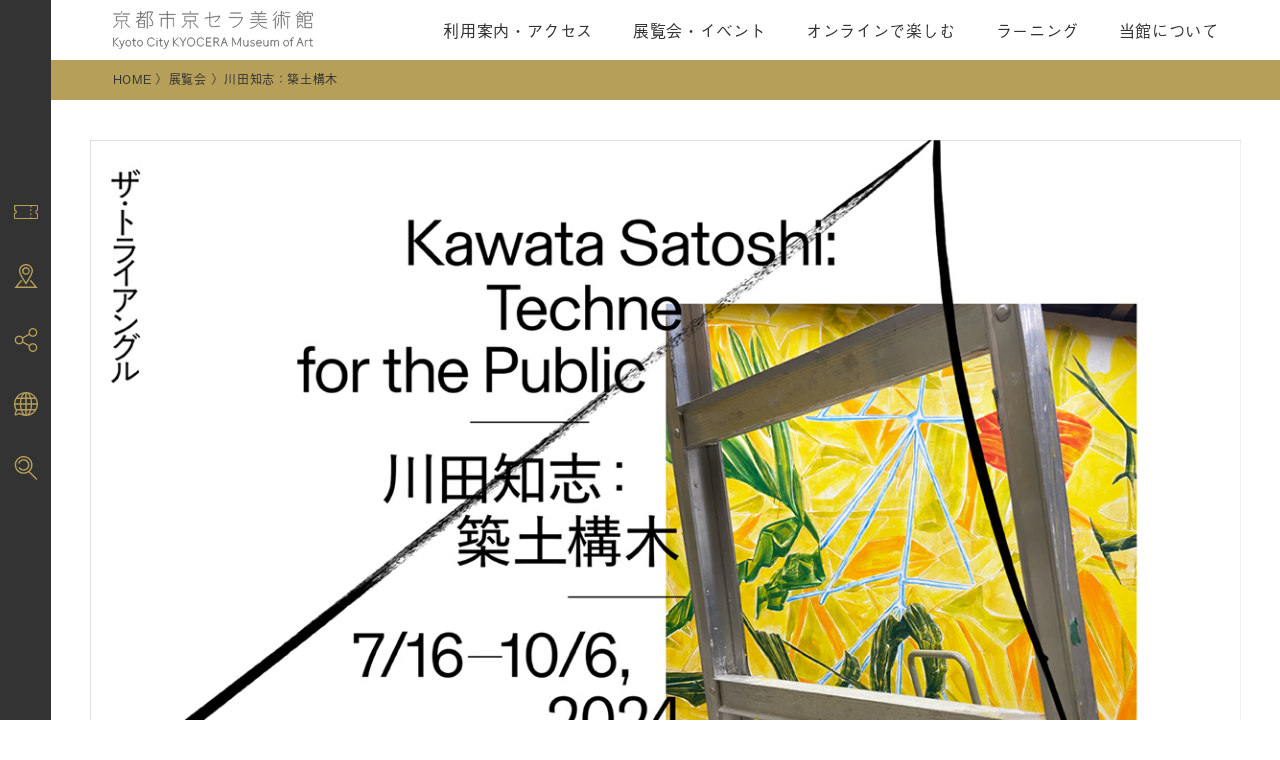

--- FILE ---
content_type: text/html; charset=UTF-8
request_url: https://kyotocity-kyocera.museum/exhibition/20240716-20241006
body_size: 23787
content:
<!DOCTYPE html>
<html lang="ja">

<head>
    <!-- this is new site. -->
  <meta charset="UTF-8">
  <script type="text/javascript">
    if (screen.width < 768) {
      document.write('<meta name="viewport" content="width=device-width, initial-scale=1">');
    } else {
      document.write('<meta name="viewport" content="width=1200">');
    }
  </script>
  <meta name="format-detection" content="telephone=no">
  <meta http-equiv="X-UA-Compatible" content="chrome=1">
  <meta name="description" content="「京都市京セラ美術館」としてリニューアルオープン。建築家青木淳・西澤徹夫による壮麗な歴史的美術館建築の画期的大規模リノベーション！京都の文化・芸術の歴史に新たな1ページが加わります。">
  <meta name="Keywords" content="京都市京セラ美術館, 京都市美術館">
  <!-- ▼Adobe Fontsの読み込み▼ -->
  <script>
    (function(d) {
      var config = {
          kitId: 'acx8jbm',
          scriptTimeout: 3000,
          async: true
        },
        h = d.documentElement,
        t = setTimeout(function() {
          h.className = h.className.replace(/\bwf-loading\b/g, "") + " wf-inactive";
        }, config.scriptTimeout),
        tk = d.createElement("script"),
        f = false,
        s = d.getElementsByTagName("script")[0],
        a;
      h.className += " wf-loading";
      tk.src = 'https://use.typekit.net/' + config.kitId + '.js';
      tk.async = true;
      tk.onload = tk.onreadystatechange = function() {
        a = this.readyState;
        if (f || a && a != "complete" && a != "loaded") return;
        f = true;
        clearTimeout(t);
        try {
          Typekit.load(config)
        } catch (e) {}
      };
      s.parentNode.insertBefore(tk, s)
    })(document);
  </script>
  <!-- ▲Adobe Fontsの読み込み▲ -->
  <meta name="msapplication-square70x70logo" content="https://kyotocity-kyocera.museum/wp-content/themes/kyotocity_kyocera_museum/assets/favicons/site-tile-70x70.png">
<meta name="msapplication-square150x150logo" content="https://kyotocity-kyocera.museum/wp-content/themes/kyotocity_kyocera_museum/assets/favicons/site-tile-150x150.png">
<meta name="msapplication-wide310x150logo" content="https://kyotocity-kyocera.museum/wp-content/themes/kyotocity_kyocera_museum/assets/favicons/site-tile-310x150.png">
<meta name="msapplication-square310x310logo" content="https://kyotocity-kyocera.museum/wp-content/themes/kyotocity_kyocera_museum/assets/favicons/site-tile-310x310.png">
<meta name="msapplication-TileColor" content="#0078d7">
<link rel="shortcut icon" type="image/vnd.microsoft.icon" href="https://kyotocity-kyocera.museum/wp-content/themes/kyotocity_kyocera_museum/assets/favicons/favicon.ico">
<link rel="icon" type="image/vnd.microsoft.icon" href="https://kyotocity-kyocera.museum/wp-content/themes/kyotocity_kyocera_museum/assets/favicons/favicon.ico">
<link rel="apple-touch-icon" sizes="57x57" href="https://kyotocity-kyocera.museum/wp-content/themes/kyotocity_kyocera_museum/assets/favicons/apple-touch-icon-57x57.png">
<link rel="apple-touch-icon" sizes="60x60" href="https://kyotocity-kyocera.museum/wp-content/themes/kyotocity_kyocera_museum/assets/favicons/apple-touch-icon-60x60.png">
<link rel="apple-touch-icon" sizes="72x72" href="https://kyotocity-kyocera.museum/wp-content/themes/kyotocity_kyocera_museum/assets/favicons/apple-touch-icon-72x72.png">
<link rel="apple-touch-icon" sizes="76x76" href="https://kyotocity-kyocera.museum/wp-content/themes/kyotocity_kyocera_museum/assets/favicons/apple-touch-icon-76x76.png">
<link rel="apple-touch-icon" sizes="114x114" href="https://kyotocity-kyocera.museum/wp-content/themes/kyotocity_kyocera_museum/assets/favicons/apple-touch-icon-114x114.png">
<link rel="apple-touch-icon" sizes="120x120" href="https://kyotocity-kyocera.museum/wp-content/themes/kyotocity_kyocera_museum/assets/favicons/apple-touch-icon-120x120.png">
<link rel="apple-touch-icon" sizes="144x144" href="https://kyotocity-kyocera.museum/wp-content/themes/kyotocity_kyocera_museum/assets/favicons/apple-touch-icon-144x144.png">
<link rel="apple-touch-icon" sizes="152x152" href="https://kyotocity-kyocera.museum/wp-content/themes/kyotocity_kyocera_museum/assets/favicons/apple-touch-icon-152x152.png">
<link rel="apple-touch-icon" sizes="180x180" href="https://kyotocity-kyocera.museum/wp-content/themes/kyotocity_kyocera_museum/assets/favicons/apple-touch-icon-180x180.png">
<link rel="icon" type="image/png" sizes="36x36" href="https://kyotocity-kyocera.museum/wp-content/themes/kyotocity_kyocera_museum/assets/favicons/android-chrome-36x36.png">
<link rel="icon" type="image/png" sizes="48x48" href="https://kyotocity-kyocera.museum/wp-content/themes/kyotocity_kyocera_museum/assets/favicons/android-chrome-48x48.png">
<link rel="icon" type="image/png" sizes="72x72" href="https://kyotocity-kyocera.museum/wp-content/themes/kyotocity_kyocera_museum/assets/favicons/android-chrome-72x72.png">
<link rel="icon" type="image/png" sizes="96x96" href="https://kyotocity-kyocera.museum/wp-content/themes/kyotocity_kyocera_museum/assets/favicons/android-chrome-96x96.png">
<link rel="icon" type="image/png" sizes="128x128" href="https://kyotocity-kyocera.museum/wp-content/themes/kyotocity_kyocera_museum/assets/favicons/android-chrome-128x128.png">
<link rel="icon" type="image/png" sizes="144x144" href="https://kyotocity-kyocera.museum/wp-content/themes/kyotocity_kyocera_museum/assets/favicons/android-chrome-144x144.png">
<link rel="icon" type="image/png" sizes="152x152" href="https://kyotocity-kyocera.museum/wp-content/themes/kyotocity_kyocera_museum/assets/favicons/android-chrome-152x152.png">
<link rel="icon" type="image/png" sizes="192x192" href="https://kyotocity-kyocera.museum/wp-content/themes/kyotocity_kyocera_museum/assets/favicons/android-chrome-192x192.png">
<link rel="icon" type="image/png" sizes="256x256" href="https://kyotocity-kyocera.museum/wp-content/themes/kyotocity_kyocera_museum/assets/favicons/android-chrome-256x256.png">
<link rel="icon" type="image/png" sizes="384x384" href="https://kyotocity-kyocera.museum/wp-content/themes/kyotocity_kyocera_museum/assets/favicons/android-chrome-384x384.png">
<link rel="icon" type="image/png" sizes="512x512" href="https://kyotocity-kyocera.museum/wp-content/themes/kyotocity_kyocera_museum/assets/favicons/android-chrome-512x512.png">
<link rel="icon" type="image/png" sizes="36x36" href="https://kyotocity-kyocera.museum/wp-content/themes/kyotocity_kyocera_museum/assets/favicons/icon-36x36.png">
<link rel="icon" type="image/png" sizes="48x48" href="https://kyotocity-kyocera.museum/wp-content/themes/kyotocity_kyocera_museum/assets/favicons/icon-48x48.png">
<link rel="icon" type="image/png" sizes="72x72" href="https://kyotocity-kyocera.museum/wp-content/themes/kyotocity_kyocera_museum/assets/favicons/icon-72x72.png">
<link rel="icon" type="image/png" sizes="96x96" href="https://kyotocity-kyocera.museum/wp-content/themes/kyotocity_kyocera_museum/assets/favicons/icon-96x96.png">
<link rel="icon" type="image/png" sizes="128x128" href="https://kyotocity-kyocera.museum/wp-content/themes/kyotocity_kyocera_museum/assets/favicons/icon-128x128.png">
<link rel="icon" type="image/png" sizes="144x144" href="https://kyotocity-kyocera.museum/wp-content/themes/kyotocity_kyocera_museum/assets/favicons/icon-144x144.png">
<link rel="icon" type="image/png" sizes="152x152" href="https://kyotocity-kyocera.museum/wp-content/themes/kyotocity_kyocera_museum/assets/favicons/icon-152x152.png">
<link rel="icon" type="image/png" sizes="160x160" href="https://kyotocity-kyocera.museum/wp-content/themes/kyotocity_kyocera_museum/assets/favicons/icon-160x160.png">
<link rel="icon" type="image/png" sizes="192x192" href="https://kyotocity-kyocera.museum/wp-content/themes/kyotocity_kyocera_museum/assets/favicons/icon-192x192.png">
<link rel="icon" type="image/png" sizes="196x196" href="https://kyotocity-kyocera.museum/wp-content/themes/kyotocity_kyocera_museum/assets/favicons/icon-196x196.png">
<link rel="icon" type="image/png" sizes="256x256" href="https://kyotocity-kyocera.museum/wp-content/themes/kyotocity_kyocera_museum/assets/favicons/icon-256x256.png">
<link rel="icon" type="image/png" sizes="384x384" href="https://kyotocity-kyocera.museum/wp-content/themes/kyotocity_kyocera_museum/assets/favicons/icon-384x384.png">
<link rel="icon" type="image/png" sizes="512x512" href="https://kyotocity-kyocera.museum/wp-content/themes/kyotocity_kyocera_museum/assets/favicons/icon-512x512.png">
<link rel="icon" type="image/png" sizes="16x16" href="https://kyotocity-kyocera.museum/wp-content/themes/kyotocity_kyocera_museum/assets/favicons/icon-16x16.png">
<link rel="icon" type="image/png" sizes="24x24" href="https://kyotocity-kyocera.museum/wp-content/themes/kyotocity_kyocera_museum/assets/favicons/icon-24x24.png">
<link rel="icon" type="image/png" sizes="32x32" href="https://kyotocity-kyocera.museum/wp-content/themes/kyotocity_kyocera_museum/assets/favicons/icon-32x32.png">
  <title>川田知志：築土構木  |  京都市京セラ美術館 公式ウェブサイト</title>
<meta name='robots' content='max-image-preview:large' />
	<style>img:is([sizes="auto" i], [sizes^="auto," i]) { contain-intrinsic-size: 3000px 1500px }</style>
	<link rel='dns-prefetch' href='//cdn.jsdelivr.net' />
<link rel='dns-prefetch' href='//cdnjs.cloudflare.com' />
<script type="text/javascript">
/* <![CDATA[ */
window._wpemojiSettings = {"baseUrl":"https:\/\/s.w.org\/images\/core\/emoji\/16.0.1\/72x72\/","ext":".png","svgUrl":"https:\/\/s.w.org\/images\/core\/emoji\/16.0.1\/svg\/","svgExt":".svg","source":{"concatemoji":"https:\/\/kyotocity-kyocera.museum\/wp-includes\/js\/wp-emoji-release.min.js?ver=6.8.2"}};
/*! This file is auto-generated */
!function(s,n){var o,i,e;function c(e){try{var t={supportTests:e,timestamp:(new Date).valueOf()};sessionStorage.setItem(o,JSON.stringify(t))}catch(e){}}function p(e,t,n){e.clearRect(0,0,e.canvas.width,e.canvas.height),e.fillText(t,0,0);var t=new Uint32Array(e.getImageData(0,0,e.canvas.width,e.canvas.height).data),a=(e.clearRect(0,0,e.canvas.width,e.canvas.height),e.fillText(n,0,0),new Uint32Array(e.getImageData(0,0,e.canvas.width,e.canvas.height).data));return t.every(function(e,t){return e===a[t]})}function u(e,t){e.clearRect(0,0,e.canvas.width,e.canvas.height),e.fillText(t,0,0);for(var n=e.getImageData(16,16,1,1),a=0;a<n.data.length;a++)if(0!==n.data[a])return!1;return!0}function f(e,t,n,a){switch(t){case"flag":return n(e,"\ud83c\udff3\ufe0f\u200d\u26a7\ufe0f","\ud83c\udff3\ufe0f\u200b\u26a7\ufe0f")?!1:!n(e,"\ud83c\udde8\ud83c\uddf6","\ud83c\udde8\u200b\ud83c\uddf6")&&!n(e,"\ud83c\udff4\udb40\udc67\udb40\udc62\udb40\udc65\udb40\udc6e\udb40\udc67\udb40\udc7f","\ud83c\udff4\u200b\udb40\udc67\u200b\udb40\udc62\u200b\udb40\udc65\u200b\udb40\udc6e\u200b\udb40\udc67\u200b\udb40\udc7f");case"emoji":return!a(e,"\ud83e\udedf")}return!1}function g(e,t,n,a){var r="undefined"!=typeof WorkerGlobalScope&&self instanceof WorkerGlobalScope?new OffscreenCanvas(300,150):s.createElement("canvas"),o=r.getContext("2d",{willReadFrequently:!0}),i=(o.textBaseline="top",o.font="600 32px Arial",{});return e.forEach(function(e){i[e]=t(o,e,n,a)}),i}function t(e){var t=s.createElement("script");t.src=e,t.defer=!0,s.head.appendChild(t)}"undefined"!=typeof Promise&&(o="wpEmojiSettingsSupports",i=["flag","emoji"],n.supports={everything:!0,everythingExceptFlag:!0},e=new Promise(function(e){s.addEventListener("DOMContentLoaded",e,{once:!0})}),new Promise(function(t){var n=function(){try{var e=JSON.parse(sessionStorage.getItem(o));if("object"==typeof e&&"number"==typeof e.timestamp&&(new Date).valueOf()<e.timestamp+604800&&"object"==typeof e.supportTests)return e.supportTests}catch(e){}return null}();if(!n){if("undefined"!=typeof Worker&&"undefined"!=typeof OffscreenCanvas&&"undefined"!=typeof URL&&URL.createObjectURL&&"undefined"!=typeof Blob)try{var e="postMessage("+g.toString()+"("+[JSON.stringify(i),f.toString(),p.toString(),u.toString()].join(",")+"));",a=new Blob([e],{type:"text/javascript"}),r=new Worker(URL.createObjectURL(a),{name:"wpTestEmojiSupports"});return void(r.onmessage=function(e){c(n=e.data),r.terminate(),t(n)})}catch(e){}c(n=g(i,f,p,u))}t(n)}).then(function(e){for(var t in e)n.supports[t]=e[t],n.supports.everything=n.supports.everything&&n.supports[t],"flag"!==t&&(n.supports.everythingExceptFlag=n.supports.everythingExceptFlag&&n.supports[t]);n.supports.everythingExceptFlag=n.supports.everythingExceptFlag&&!n.supports.flag,n.DOMReady=!1,n.readyCallback=function(){n.DOMReady=!0}}).then(function(){return e}).then(function(){var e;n.supports.everything||(n.readyCallback(),(e=n.source||{}).concatemoji?t(e.concatemoji):e.wpemoji&&e.twemoji&&(t(e.twemoji),t(e.wpemoji)))}))}((window,document),window._wpemojiSettings);
/* ]]> */
</script>
<style id='wp-emoji-styles-inline-css' type='text/css'>

	img.wp-smiley, img.emoji {
		display: inline !important;
		border: none !important;
		box-shadow: none !important;
		height: 1em !important;
		width: 1em !important;
		margin: 0 0.07em !important;
		vertical-align: -0.1em !important;
		background: none !important;
		padding: 0 !important;
	}
</style>
<link rel='stylesheet' id='wp-block-library-css' href='https://kyotocity-kyocera.museum/wp-includes/css/dist/block-library/style.min.css?ver=6.8.2' type='text/css' media='all' />
<style id='classic-theme-styles-inline-css' type='text/css'>
/*! This file is auto-generated */
.wp-block-button__link{color:#fff;background-color:#32373c;border-radius:9999px;box-shadow:none;text-decoration:none;padding:calc(.667em + 2px) calc(1.333em + 2px);font-size:1.125em}.wp-block-file__button{background:#32373c;color:#fff;text-decoration:none}
</style>
<style id='global-styles-inline-css' type='text/css'>
:root{--wp--preset--aspect-ratio--square: 1;--wp--preset--aspect-ratio--4-3: 4/3;--wp--preset--aspect-ratio--3-4: 3/4;--wp--preset--aspect-ratio--3-2: 3/2;--wp--preset--aspect-ratio--2-3: 2/3;--wp--preset--aspect-ratio--16-9: 16/9;--wp--preset--aspect-ratio--9-16: 9/16;--wp--preset--color--black: #000000;--wp--preset--color--cyan-bluish-gray: #abb8c3;--wp--preset--color--white: #ffffff;--wp--preset--color--pale-pink: #f78da7;--wp--preset--color--vivid-red: #cf2e2e;--wp--preset--color--luminous-vivid-orange: #ff6900;--wp--preset--color--luminous-vivid-amber: #fcb900;--wp--preset--color--light-green-cyan: #7bdcb5;--wp--preset--color--vivid-green-cyan: #00d084;--wp--preset--color--pale-cyan-blue: #8ed1fc;--wp--preset--color--vivid-cyan-blue: #0693e3;--wp--preset--color--vivid-purple: #9b51e0;--wp--preset--gradient--vivid-cyan-blue-to-vivid-purple: linear-gradient(135deg,rgba(6,147,227,1) 0%,rgb(155,81,224) 100%);--wp--preset--gradient--light-green-cyan-to-vivid-green-cyan: linear-gradient(135deg,rgb(122,220,180) 0%,rgb(0,208,130) 100%);--wp--preset--gradient--luminous-vivid-amber-to-luminous-vivid-orange: linear-gradient(135deg,rgba(252,185,0,1) 0%,rgba(255,105,0,1) 100%);--wp--preset--gradient--luminous-vivid-orange-to-vivid-red: linear-gradient(135deg,rgba(255,105,0,1) 0%,rgb(207,46,46) 100%);--wp--preset--gradient--very-light-gray-to-cyan-bluish-gray: linear-gradient(135deg,rgb(238,238,238) 0%,rgb(169,184,195) 100%);--wp--preset--gradient--cool-to-warm-spectrum: linear-gradient(135deg,rgb(74,234,220) 0%,rgb(151,120,209) 20%,rgb(207,42,186) 40%,rgb(238,44,130) 60%,rgb(251,105,98) 80%,rgb(254,248,76) 100%);--wp--preset--gradient--blush-light-purple: linear-gradient(135deg,rgb(255,206,236) 0%,rgb(152,150,240) 100%);--wp--preset--gradient--blush-bordeaux: linear-gradient(135deg,rgb(254,205,165) 0%,rgb(254,45,45) 50%,rgb(107,0,62) 100%);--wp--preset--gradient--luminous-dusk: linear-gradient(135deg,rgb(255,203,112) 0%,rgb(199,81,192) 50%,rgb(65,88,208) 100%);--wp--preset--gradient--pale-ocean: linear-gradient(135deg,rgb(255,245,203) 0%,rgb(182,227,212) 50%,rgb(51,167,181) 100%);--wp--preset--gradient--electric-grass: linear-gradient(135deg,rgb(202,248,128) 0%,rgb(113,206,126) 100%);--wp--preset--gradient--midnight: linear-gradient(135deg,rgb(2,3,129) 0%,rgb(40,116,252) 100%);--wp--preset--font-size--small: 13px;--wp--preset--font-size--medium: 20px;--wp--preset--font-size--large: 36px;--wp--preset--font-size--x-large: 42px;--wp--preset--spacing--20: 0.44rem;--wp--preset--spacing--30: 0.67rem;--wp--preset--spacing--40: 1rem;--wp--preset--spacing--50: 1.5rem;--wp--preset--spacing--60: 2.25rem;--wp--preset--spacing--70: 3.38rem;--wp--preset--spacing--80: 5.06rem;--wp--preset--shadow--natural: 6px 6px 9px rgba(0, 0, 0, 0.2);--wp--preset--shadow--deep: 12px 12px 50px rgba(0, 0, 0, 0.4);--wp--preset--shadow--sharp: 6px 6px 0px rgba(0, 0, 0, 0.2);--wp--preset--shadow--outlined: 6px 6px 0px -3px rgba(255, 255, 255, 1), 6px 6px rgba(0, 0, 0, 1);--wp--preset--shadow--crisp: 6px 6px 0px rgba(0, 0, 0, 1);}:where(.is-layout-flex){gap: 0.5em;}:where(.is-layout-grid){gap: 0.5em;}body .is-layout-flex{display: flex;}.is-layout-flex{flex-wrap: wrap;align-items: center;}.is-layout-flex > :is(*, div){margin: 0;}body .is-layout-grid{display: grid;}.is-layout-grid > :is(*, div){margin: 0;}:where(.wp-block-columns.is-layout-flex){gap: 2em;}:where(.wp-block-columns.is-layout-grid){gap: 2em;}:where(.wp-block-post-template.is-layout-flex){gap: 1.25em;}:where(.wp-block-post-template.is-layout-grid){gap: 1.25em;}.has-black-color{color: var(--wp--preset--color--black) !important;}.has-cyan-bluish-gray-color{color: var(--wp--preset--color--cyan-bluish-gray) !important;}.has-white-color{color: var(--wp--preset--color--white) !important;}.has-pale-pink-color{color: var(--wp--preset--color--pale-pink) !important;}.has-vivid-red-color{color: var(--wp--preset--color--vivid-red) !important;}.has-luminous-vivid-orange-color{color: var(--wp--preset--color--luminous-vivid-orange) !important;}.has-luminous-vivid-amber-color{color: var(--wp--preset--color--luminous-vivid-amber) !important;}.has-light-green-cyan-color{color: var(--wp--preset--color--light-green-cyan) !important;}.has-vivid-green-cyan-color{color: var(--wp--preset--color--vivid-green-cyan) !important;}.has-pale-cyan-blue-color{color: var(--wp--preset--color--pale-cyan-blue) !important;}.has-vivid-cyan-blue-color{color: var(--wp--preset--color--vivid-cyan-blue) !important;}.has-vivid-purple-color{color: var(--wp--preset--color--vivid-purple) !important;}.has-black-background-color{background-color: var(--wp--preset--color--black) !important;}.has-cyan-bluish-gray-background-color{background-color: var(--wp--preset--color--cyan-bluish-gray) !important;}.has-white-background-color{background-color: var(--wp--preset--color--white) !important;}.has-pale-pink-background-color{background-color: var(--wp--preset--color--pale-pink) !important;}.has-vivid-red-background-color{background-color: var(--wp--preset--color--vivid-red) !important;}.has-luminous-vivid-orange-background-color{background-color: var(--wp--preset--color--luminous-vivid-orange) !important;}.has-luminous-vivid-amber-background-color{background-color: var(--wp--preset--color--luminous-vivid-amber) !important;}.has-light-green-cyan-background-color{background-color: var(--wp--preset--color--light-green-cyan) !important;}.has-vivid-green-cyan-background-color{background-color: var(--wp--preset--color--vivid-green-cyan) !important;}.has-pale-cyan-blue-background-color{background-color: var(--wp--preset--color--pale-cyan-blue) !important;}.has-vivid-cyan-blue-background-color{background-color: var(--wp--preset--color--vivid-cyan-blue) !important;}.has-vivid-purple-background-color{background-color: var(--wp--preset--color--vivid-purple) !important;}.has-black-border-color{border-color: var(--wp--preset--color--black) !important;}.has-cyan-bluish-gray-border-color{border-color: var(--wp--preset--color--cyan-bluish-gray) !important;}.has-white-border-color{border-color: var(--wp--preset--color--white) !important;}.has-pale-pink-border-color{border-color: var(--wp--preset--color--pale-pink) !important;}.has-vivid-red-border-color{border-color: var(--wp--preset--color--vivid-red) !important;}.has-luminous-vivid-orange-border-color{border-color: var(--wp--preset--color--luminous-vivid-orange) !important;}.has-luminous-vivid-amber-border-color{border-color: var(--wp--preset--color--luminous-vivid-amber) !important;}.has-light-green-cyan-border-color{border-color: var(--wp--preset--color--light-green-cyan) !important;}.has-vivid-green-cyan-border-color{border-color: var(--wp--preset--color--vivid-green-cyan) !important;}.has-pale-cyan-blue-border-color{border-color: var(--wp--preset--color--pale-cyan-blue) !important;}.has-vivid-cyan-blue-border-color{border-color: var(--wp--preset--color--vivid-cyan-blue) !important;}.has-vivid-purple-border-color{border-color: var(--wp--preset--color--vivid-purple) !important;}.has-vivid-cyan-blue-to-vivid-purple-gradient-background{background: var(--wp--preset--gradient--vivid-cyan-blue-to-vivid-purple) !important;}.has-light-green-cyan-to-vivid-green-cyan-gradient-background{background: var(--wp--preset--gradient--light-green-cyan-to-vivid-green-cyan) !important;}.has-luminous-vivid-amber-to-luminous-vivid-orange-gradient-background{background: var(--wp--preset--gradient--luminous-vivid-amber-to-luminous-vivid-orange) !important;}.has-luminous-vivid-orange-to-vivid-red-gradient-background{background: var(--wp--preset--gradient--luminous-vivid-orange-to-vivid-red) !important;}.has-very-light-gray-to-cyan-bluish-gray-gradient-background{background: var(--wp--preset--gradient--very-light-gray-to-cyan-bluish-gray) !important;}.has-cool-to-warm-spectrum-gradient-background{background: var(--wp--preset--gradient--cool-to-warm-spectrum) !important;}.has-blush-light-purple-gradient-background{background: var(--wp--preset--gradient--blush-light-purple) !important;}.has-blush-bordeaux-gradient-background{background: var(--wp--preset--gradient--blush-bordeaux) !important;}.has-luminous-dusk-gradient-background{background: var(--wp--preset--gradient--luminous-dusk) !important;}.has-pale-ocean-gradient-background{background: var(--wp--preset--gradient--pale-ocean) !important;}.has-electric-grass-gradient-background{background: var(--wp--preset--gradient--electric-grass) !important;}.has-midnight-gradient-background{background: var(--wp--preset--gradient--midnight) !important;}.has-small-font-size{font-size: var(--wp--preset--font-size--small) !important;}.has-medium-font-size{font-size: var(--wp--preset--font-size--medium) !important;}.has-large-font-size{font-size: var(--wp--preset--font-size--large) !important;}.has-x-large-font-size{font-size: var(--wp--preset--font-size--x-large) !important;}
:where(.wp-block-post-template.is-layout-flex){gap: 1.25em;}:where(.wp-block-post-template.is-layout-grid){gap: 1.25em;}
:where(.wp-block-columns.is-layout-flex){gap: 2em;}:where(.wp-block-columns.is-layout-grid){gap: 2em;}
:root :where(.wp-block-pullquote){font-size: 1.5em;line-height: 1.6;}
</style>
<link rel='stylesheet' id='bogo-css' href='https://kyotocity-kyocera.museum/wp-content/plugins/bogo/includes/css/style.css?ver=3.8.2' type='text/css' media='all' />
<link rel='stylesheet' id='swiper_css-css' href='https://cdnjs.cloudflare.com/ajax/libs/Swiper/4.5.0/css/swiper.min.css?ver=6.8.2' type='text/css' media='all' />
<link rel='stylesheet' id='style-css' href='https://kyotocity-kyocera.museum/wp-content/themes/kyotocity_kyocera_museum/style.css?ver=202601182012' type='text/css' media='all' />
<link rel='stylesheet' id='lang_css-css' href='https://kyotocity-kyocera.museum/wp-content/themes/kyotocity_kyocera_museum/assets/css/lang.css?ver=202601182012' type='text/css' media='all' />
<link rel='stylesheet' id='main_css-css' href='https://kyotocity-kyocera.museum/wp-content/themes/kyotocity_kyocera_museum/assets/css/main.css?ver=202601182012' type='text/css' media='all' />
<link rel='stylesheet' id='base_css-css' href='https://kyotocity-kyocera.museum/wp-content/themes/kyotocity_kyocera_museum/assets/css/base.css?ver=202601182012' type='text/css' media='all' />
<link rel='stylesheet' id='modaal_css-css' href='https://kyotocity-kyocera.museum/wp-content/themes/kyotocity_kyocera_museum/assets/css/modaal.css?ver=202601182012' type='text/css' media='all' />
<link rel='stylesheet' id='malinky-ajax-pagination-css' href='https://kyotocity-kyocera.museum/wp-content/plugins/malinky-ajax-pagination/css/style.css' type='text/css' media='all' />
<link rel="https://api.w.org/" href="https://kyotocity-kyocera.museum/wp-json/" /><link rel="alternate" title="JSON" type="application/json" href="https://kyotocity-kyocera.museum/wp-json/wp/v2/exhibition/23390" /><link rel="EditURI" type="application/rsd+xml" title="RSD" href="https://kyotocity-kyocera.museum/xmlrpc.php?rsd" />
<link rel="canonical" href="https://kyotocity-kyocera.museum/exhibition/20240716-20241006" />
<link rel='shortlink' href='https://kyotocity-kyocera.museum/?p=23390' />
<link rel="alternate" title="oEmbed (JSON)" type="application/json+oembed" href="https://kyotocity-kyocera.museum/wp-json/oembed/1.0/embed?url=https%3A%2F%2Fkyotocity-kyocera.museum%2Fexhibition%2F20240716-20241006" />
<link rel="alternate" title="oEmbed (XML)" type="text/xml+oembed" href="https://kyotocity-kyocera.museum/wp-json/oembed/1.0/embed?url=https%3A%2F%2Fkyotocity-kyocera.museum%2Fexhibition%2F20240716-20241006&#038;format=xml" />
<link rel="alternate" hreflang="kr" href="https://kyotocity-kyocera.museum/kr/exhibition/20240716-20241006" />
<link rel="alternate" hreflang="tw" href="https://kyotocity-kyocera.museum/tw/exhibition/20240716-20241006" />
<link rel="alternate" hreflang="cn" href="https://kyotocity-kyocera.museum/cn/exhibition/20240716-20241006" />
<link rel="alternate" hreflang="en-US" href="https://kyotocity-kyocera.museum/en/exhibition/20240716-20241006" />
<link rel="alternate" hreflang="ja" href="https://kyotocity-kyocera.museum/exhibition/20240716-20241006" />
<meta property="og:title" content="川田知志：築土構木" />
<meta property="og:description" content="下記の期間は、壁画作品を移設するための作業を行っています。 期間：9月28日（土）～10月5日（土） ===== 川田知志は、伝統的なフレスコ画の技法を用いながら、都市や郊外の均質化した景観にある、そ" />
<meta property="og:type" content="article" />
<meta property="og:url" content="https://kyotocity-kyocera.museum/exhibition/20240716-20241006" />
<meta property="og:image" content="https://kyotocity-kyocera.museum/wp-content/uploads/2405-triangle-7-web-240606-12s.jpg" />
<meta property="og:site_name" content="川田知志：築土構木" />
<meta name="twitter:card" content="summary_large_image" />
<meta property="og:locale" content="ja_JP" />
  <script async src="https://www.googletagmanager.com/gtag/js?id=UA-137829753-1"></script>
  <script>
    window.dataLayer = window.dataLayer || [];

    function gtag() {
      dataLayer.push(arguments);
    }
    gtag('js', new Date());
    gtag('config', 'UA-137829753-1');
  </script>

</head>

<body oncontextmenu="return false;" id="article" class="wp-singular exhibition-template-default single single-exhibition postid-23390 wp-theme-kyotocity_kyocera_museum lower lower_single ja">

<!-- ▼ローディング▼ -->
<div class="loading"></div>
<!-- ▲ローディング▲ -->

  
  <!-- ▼ヘッダー▼ -->
  <header class="header">
    <div class="header_block">
      <div class="header_inner">
        <h1 class="header_logo">
          <a href="https://kyotocity-kyocera.museum/">
            <img src="https://kyotocity-kyocera.museum/wp-content/themes/kyotocity_kyocera_museum/assets/images/logo.svg" alt="京都市京セラ美術館">
          </a>
        </h1>
        <nav class="header_nav">
          <ul class="header_nav_list">
            <li class="header_nav_item"><a class="noscroll" href="#">利用案内・アクセス</a>
              <div class="header_nav_block">
                <div class="header_nav_block_inner">
                  <h3>利用案内・アクセス<i>Visit</i></h3>
                  <div class="header_nav_menu">
                    <div class="header_nav_menu_block">
                      <h4>利用案内</h4>
                      <ul>
                        <li><a href="https://kyotocity-kyocera.museum/info/">来館情報（時間・料金等）</a></li>
                        <li><a href="https://kyotocity-kyocera.museum/access/">交通アクセス</a></li>
                        <li><a href="https://kyotocity-kyocera.museum/group/">団体のご案内</a></li>

                      </ul>
                    </div>
                    <div class="header_nav_menu_block">
                      <h4>　</h4>
                      <ul>
                        <li><a href="https://kyotocity-kyocera.museum/cafe/">カフェ</a></li>
                        <li><a href="https://kyotocity-kyocera.museum/shop/">ミュージアムショップ</a></li>
                        <!--<li><a href="https://kyotocity-kyocera.museum/restaurant/">レストラン</a></li>-->
                      </ul>
                    </div>
                  </div>
                </div>
              </div>
            </li>
            <li class="header_nav_item"><a class="noscroll" href="#">展覧会・イベント</a>
              <div class="header_nav_block">
                <div class="header_nav_block_inner">
                  <h3>展覧会・イベント<i>Exhibitions &amp; Events</i></h3>
                  <div class="header_nav_menu">
                    <div class="header_nav_menu_block">
                      <h4>展覧会</h4>
                      <ul>
                        <li><a href="https://kyotocity-kyocera.museum/exhibition/">自主・共催の展覧会</a></li>
                        <li><a class="link_pdf" href="https://kyotocity-kyocera.museum/wp-content/themes/kyotocity_kyocera_museum/assets/pdf/exhibition_schedule_2025-2026.pdf" target="_blank" rel="noopener noreferrer">
                          年間スケジュール
                          <span>
                            <svg version="1.1" id="" xmlns="http://www.w3.org/2000/svg" xmlns:xlink="http://www.w3.org/1999/xlink" x="0px"
                                y="0px" viewBox="0 0 16.5 19.16" style="enable-background:new 0 0 16.5 19.16;" xml:space="preserve">
                            <g>
                              <path class="ico_pdf" d="M11.88,0H2.53v7.42H0v5.19h2.53v6.55H16.5V4.62L11.88,0z M12.18,1.71l2.62,2.62h-2.62V1.71z M2.63,10.37H1.71
                                v1.29H1.23V8.5h1.4c0.59,0,1.01,0.33,1.01,0.94C3.64,9.95,3.31,10.37,2.63,10.37z M15.5,18.16H3.53v-5.55h7.72V7.42H3.53V1h7.65
                                v4.32h4.32V18.16z M4.25,11.66V8.5h1.26c0.95,0,1.37,0.76,1.37,1.59c0,0.72-0.36,1.56-1.37,1.56H4.25z M9.39,9.82v0.43H7.94v1.4
                                H7.46V8.5h2.15v0.43H7.94v0.88H9.39z"/>
                              <path class="ico_pdf" d="M5.51,8.94H4.73v2.29h0.79c0.75,0,0.88-0.7,0.88-1.16C6.39,9.64,6.26,8.94,5.51,8.94z"/>
                              <path class="ico_pdf" d="M2.61,8.94H1.71v1h0.91c0.34,0,0.52-0.22,0.52-0.5C3.14,9.2,3,8.94,2.61,8.94z"/>
                            </g>
                            </svg>
                          </span>
                        </a></li>
                        <li><a href="https://kyotocity-kyocera.museum/exhibition/?s=&exh_select_cat%5B%5D=美術団体等の展覧会">美術団体等の展覧会</a></li>
                                                  <li><a href="https://kyotocity-kyocera.museum/exhibition/20250411-20260315">コレクションルーム</a></li>
                                              </ul>
                    </div>
                    <div class="header_nav_menu_block">
                      <h4>イベント</h4>
                      <ul>
                        <li><a href="https://kyotocity-kyocera.museum/event/">開催中・開催予定のイベント</a></li>
                        <li><a href="https://kyotocity-kyocera.museum/event/?s=&select_year=2026">終了したイベント</a></li>
                      </ul>
                    </div>
                  </div>
                </div>
              </div>
            </li>
            <li class="header_nav_item"><a class="noscroll" href="#">オンラインで楽しむ</a>
              <div class="header_nav_block">
                <div class="header_nav_block_inner">
                  <h3>オンラインで楽しむ<i>Programs available online</i></h3>
                  <div class="header_nav_menu">
                    <div class="header_nav_menu_block">
                      <h4>オンラインで楽しむ</h4>
                      <ul>
                        <li><a href="https://kyotocity-kyocera.museum/online-museum/">使い方</a></li>
                        <li><a href="https://kyotocity-kyocera.museum/100_selections/">当館のコレクション</a></li>
                        <li><a href="https://kyotocity-kyocera.museum/online-learning/">ラーニング</a></li>
                      </ul>
                    </div>
                    <div class="header_nav_menu_block">
                      <h4>　</h4>
                      <ul>
                        <li><a href="https://kyotocity-kyocera.museum/video/">動画・ライブ配信</a></li>
                        <li><a href="https://kyotocity-kyocera.museum/publications/">刊行物</a></li>
                      </ul>
                    </div>
                  </div>
                </div>
              </div>
            </li>
            <li class="header_nav_item"><a class="noscroll" href="#">ラーニング</a>
              <div class="header_nav_block">
                <div class="header_nav_block_inner">
                  <h3>ラーニング<i>Learn</i></h3>
                  <div class="header_nav_menu">
                    <div class="header_nav_menu_block">
                      <h4>ラーニング</h4>
                      <ul>
                        <li><a href="https://kyotocity-kyocera.museum/learning_program/">ラーニングについて</a></li>
                        <li><a href="https://kyotocity-kyocera.museum/event/">プログラム一覧</a></li>
                      </ul>
                    </div>
                    <div class="header_nav_menu_block">
                      <h4>　</h4>
                      <ul>
                        <li><a href="https://kyotocity-kyocera.museum/learning_blog/">ラーニング・レポート</a></li>
                        <li><a href="https://kyotocity-kyocera.museum/learning_tool/">ラーニング・ツール</a></li>
                      </ul>
                    </div>
                  </div>
                </div>
              </div>
            </li>
            <li class="header_nav_item"><a class="noscroll" href="#">当館について</a>
              <div class="header_nav_block">
                <div class="header_nav_block_inner">
                  <h3>当館について<i>About</i></h3>
                  <div class="header_nav_menu">
                    <div class="header_nav_menu_block">
                      <h4>当館について</h4>
                      <ul>
                        <li><a href="https://kyotocity-kyocera.museum/greeting/">ごあいさつ・沿革</a></li>
                        <li><a href="https://kyotocity-kyocera.museum/architecture/">建築</a></li>
                        <li><a href="https://kyotocity-kyocera.museum/news/">お知らせ</a></li>
                        <li><a href="https://kyotocity-kyocera.museum/press/">プレスルーム</a></li>
                        <li><a href="/news/infomation/2025/10/12unnei">運営について</a></li>
                      </ul>
                    </div>
                    <div class="header_nav_menu_block">
                      <h4>施設について</h4>
                      <ul>
                        <li><a href="https://kyotocity-kyocera.museum/facility/">各施設のご紹介</a></li>
                        <li><a href="https://kyotocity-kyocera.museum/unique-venue/">施設の貸出</a></li>
                        <li><a href="https://kyotocity-kyocera.museum/gallery/">展示室の貸出</a></li>
                        <li><a href="https://kyotocity-kyocera.museum/shooting/">撮影・ロケ地利用</a></li>
                      </ul>
                    </div>
                    <div class="header_nav_menu_block">
                      <h4>美術館へのご支援</h4>
                      <ul>
                        <li><a href="https://kyotocity-kyocera.museum/support/other">ご支援のお願い</a></li>
                        <li><a href="https://kyotocity-kyocera.museum/support/">個人メンバー</a></li>
                        <li><a href="https://kyotocity-kyocera.museum/support/corporation">法人メンバー</a></li>
                      </ul>
                    </div>
                  </div>
                </div>
              </div>
            </li>
          </ul>
        </nav>
      </div>
    </div>
  </header>
  <!-- ▲ヘッダー▲ -->
  
  <!-- ▼左サブメニュー▼ -->
  <div class="subMenu">
    <div class="subMenu_block">
      <ul class="subMenu_list subMenu_listTop">
       <!-- <li class="subMenu_item subMenu_item_open">
                            <a class="noscroll" href="#">
                              <svg version="1.1" xmlns="http://www.w3.org/2000/svg" xmlns:xlink="http://www.w3.org/1999/xlink" x="40px" y="40px" viewBox="0 0 40 39.75" xml:space="preserve">
                                <g>
                                  <path class="st0" d="M20,0C8.97,0,0,8.92,0,19.87s8.97,19.87,20,19.87s20-8.92,20-19.87S31.03,0,20,0z M20,37.03
                  c-9.53,0-17.28-7.7-17.28-17.16S10.47,2.72,20,2.72s17.28,7.7,17.28,17.16S29.53,37.03,20,37.03z" />
                                  <polygon class="st0" points="21.36,8.97 18.64,8.97 18.64,19.5 18.2,19.5 18.2,22.22 30.12,22.22 30.12,19.5 21.36,19.5 	" />
                                </g>
                              </svg>
                            </a>
                            <div class="subMenu_item_block">
                              <div class="subMenu_close"><span></span></div>
                              <div class="subMenu_item_block_frame">
                                <div class="subMenu_item_block_inner">
                                  <p class="subMenu_item_logo">
                                    <svg version="1.1" xmlns="http://www.w3.org/2000/svg" xmlns:xlink="http://www.w3.org/1999/xlink" x="40px" y="40px" viewBox="0 0 40 39.75" xml:space="preserve">
                                      <g>
                                        <path class="st0" d="M20,0C8.97,0,0,8.92,0,19.87s8.97,19.87,20,19.87s20-8.92,20-19.87S31.03,0,20,0z M20,37.03
                        c-9.53,0-17.28-7.7-17.28-17.16S10.47,2.72,20,2.72s17.28,7.7,17.28,17.16S29.53,37.03,20,37.03z" />
                                        <polygon class="st0" points="21.36,8.97 18.64,8.97 18.64,19.5 18.2,19.5 18.2,22.22 30.12,22.22 30.12,19.5 21.36,19.5 	" />
                                      </g>
                                    </svg>
                                  </p>
                                  <h3 class="subMenu_item_title">開館情報</h3>
                                                                      <p class="subMenu_item_date">
                                      2026年1月18日（日）                                      <span>本日開館</span>
                                    </p>
                                    <div class="subMenu_item_cap">
                                      <p>10:00～18:00<br>
                                        <small>※最終入場時間は展覧会により異なります
                                          </small></p>
                                    </div>
                                                                  </div>
                              </div>
                            </div>
                            <p class="subMenu_item_tipped">開館情報</p>
                          </li>
                        -->
        
        <li class="subMenu_item subMenu_item_access subMenu_item_ticket">
          <a class="noscroll" href="#">
            <svg version="1.1" xmlns="http://www.w3.org/2000/svg" xmlns:xlink="http://www.w3.org/1999/xlink" x="0px" y="0px" viewBox="0 0 21.1 12.4">
              <style type="text/css">
                .st0{fill:#A59669;}
              </style>
              <rect x="14.3" y="7.2" class="st0" width="0.9" height="1.8"/>
              <rect x="14.3" y="3.8" class="st0" width="0.9" height="1.8"/>
              <path class="st0" d="M1,12.4c-0.3,0-0.5-0.1-0.7-0.3C0.1,11.9,0,11.6,0,11.4l0-4.2h0.5C0.7,7.1,1,7,1.1,6.9c0.2-0.2,0.3-0.4,0.3-0.7c0-0.2-0.1-0.5-0.3-0.7C1,5.3,0.7,5.2,0.5,5.2H0L0,1c0-0.5,0.4-1,1-1h19.1c0.5,0,1,0.4,1,1v4.2h-0.5c-0.3,0-0.5,0.1-0.7,0.3c-0.2,0.2-0.3,0.4-0.3,0.7c0,0.2,0.1,0.5,0.3,0.7c0.2,0.2,0.4,0.3,0.7,0.3h0.5v4.2c0,0.5-0.4,1-1,1H1z M15.2,11.4h5l0-3.4l-0.1,0c-0.8-0.2-1.4-1-1.4-1.8c0-0.8,0.5-1.6,1.4-1.8l0.1,0V0.9l-4.9,0v1.3l-0.9,0V0.9l-13.3,0l0,3.4l0.1,0c0.8,0.2,1.4,1,1.4,1.8C2.4,7,1.8,7.8,1,8L0.9,8v3.4h13.3l0-0.8h0.9L15.2,11.4z"/>
            </svg>
            　 </a>
          <div class="subMenu_item_block">
            <div class="subMenu_close"><span></span></div>
            <div class="subMenu_item_block_frame">
              <div class="subMenu_item_block_inner">
                <p class="subMenu_item_logo">
                  <svg version="1.1" xmlns="http://www.w3.org/2000/svg" xmlns:xlink="http://www.w3.org/1999/xlink" x="0px" y="0px" viewBox="0 0 21.1 12.4">
                    <style type="text/css">
                      .st0{fill:#A59669;}
                    </style>
                    <rect x="14.3" y="7.2" class="st0" width="0.9" height="1.8"/>
                    <rect x="14.3" y="3.8" class="st0" width="0.9" height="1.8"/>
                    <path class="st0" d="M1,12.4c-0.3,0-0.5-0.1-0.7-0.3C0.1,11.9,0,11.6,0,11.4l0-4.2h0.5C0.7,7.1,1,7,1.1,6.9c0.2-0.2,0.3-0.4,0.3-0.7c0-0.2-0.1-0.5-0.3-0.7C1,5.3,0.7,5.2,0.5,5.2H0L0,1c0-0.5,0.4-1,1-1h19.1c0.5,0,1,0.4,1,1v4.2h-0.5c-0.3,0-0.5,0.1-0.7,0.3c-0.2,0.2-0.3,0.4-0.3,0.7c0,0.2,0.1,0.5,0.3,0.7c0.2,0.2,0.4,0.3,0.7,0.3h0.5v4.2c0,0.5-0.4,1-1,1H1z M15.2,11.4h5l0-3.4l-0.1,0c-0.8-0.2-1.4-1-1.4-1.8c0-0.8,0.5-1.6,1.4-1.8l0.1,0V0.9l-4.9,0v1.3l-0.9,0V0.9l-13.3,0l0,3.4l0.1,0c0.8,0.2,1.4,1,1.4,1.8C2.4,7,1.8,7.8,1,8L0.9,8v3.4h13.3l0-0.8h0.9L15.2,11.4z"/>
                  </svg>
                </p>
                <h3 class="subMenu_item_title">オンラインチケット</h3>
                <p class="btn_base"><a href="https://kyotocity-kyocera.museum/ticket" target="_blank" rel="noopener noreferrer">チケット情報はこちら</a></p>
              </div>
            </div>
          </div>
          <p class="subMenu_item_tipped">オンラインチケット</p>
        </li>
        
        <li class="subMenu_item subMenu_item_access">
          <a class="noscroll" href="#">
            <svg version="1.1" xmlns="http://www.w3.org/2000/svg" xmlns:xlink="http://www.w3.org/1999/xlink" x="36px" y="40px" viewBox="0 0 16.9 17.4" xml:space="preserve">
                                <g>
                                  <g>
                                    <g>
                                      <path class="st0" d="M8.5,15L8,14.4C7.6,13.7,3.3,7.6,3.3,5c0-2.8,2.3-5,5.1-5c2.8,0,5.1,2.3,5.1,5c0,2.6-4.2,8.7-4.7,9.4L8.5,15z M8.5,1
                          C6.2,1,4.3,2.8,4.3,5c0,1.7,2.7,6.1,4.1,8.2c1.4-2.1,4.1-6.5,4.1-8.2C12.6,2.8,10.7,1,8.5,1z M8.5,7.8C6.9,7.8,5.6,6.6,5.6,5
                          s1.3-2.8,2.8-2.8s2.8,1.2,2.8,2.8S10,7.8,8.5,7.8z M8.5,3.3c-1,0-1.8,0.8-1.8,1.8s0.8,1.8,1.8,1.8c1,0,1.8-0.8,1.8-1.8
                          S9.5,3.3,8.5,3.3z" />
                                    </g>
                                  </g>
                                  <polygon class="st0" points="16.9,17.4 0,17.4 4.6,11.8 5.6,11.8 5.6,12.8 5.1,12.8 2.1,16.4 14.8,16.4 11.9,12.8 11.3,12.8 11.3,11.8
                      12.3,11.8 	" />
                                </g>
                              </svg>
            　 </a>
          <div class="subMenu_item_block">
            <div class="subMenu_close"><span></span></div>
            <div class="subMenu_item_block_frame">
              <div class="subMenu_item_block_inner">
                <p class="subMenu_item_logo">
                  <svg version="1.1" xmlns="http://www.w3.org/2000/svg" xmlns:xlink="http://www.w3.org/1999/xlink" x="36px" y="40px" viewBox="0 0 16.9 17.4" xml:space="preserve">
                                      <g>
                                        <g>
                                          <g>
                                            <path class="st0" d="M8.5,15L8,14.4C7.6,13.7,3.3,7.6,3.3,5c0-2.8,2.3-5,5.1-5c2.8,0,5.1,2.3,5.1,5c0,2.6-4.2,8.7-4.7,9.4L8.5,15z M8.5,1
                          C6.2,1,4.3,2.8,4.3,5c0,1.7,2.7,6.1,4.1,8.2c1.4-2.1,4.1-6.5,4.1-8.2C12.6,2.8,10.7,1,8.5,1z M8.5,7.8C6.9,7.8,5.6,6.6,5.6,5
                          s1.3-2.8,2.8-2.8s2.8,1.2,2.8,2.8S10,7.8,8.5,7.8z M8.5,3.3c-1,0-1.8,0.8-1.8,1.8s0.8,1.8,1.8,1.8c1,0,1.8-0.8,1.8-1.8
                          S9.5,3.3,8.5,3.3z" />
                                          </g>
                                        </g>
                                        <polygon class="st0" points="16.9,17.4 0,17.4 4.6,11.8 5.6,11.8 5.6,12.8 5.1,12.8 2.1,16.4 14.8,16.4 11.9,12.8 11.3,12.8 11.3,11.8
                      12.3,11.8 	" />
                                      </g>
                                    </svg>
                </p>
                <h3 class="subMenu_item_title">アクセス情報</h3>
                <div class="subMenu_item_cap">
                  <p>京都市京セラ美術館<br>
                    〒606-8344 <br class="pcDisBlock">
                    京都市左京区岡崎円勝寺町124</p>
                  <p>京都市美術館 別館<br>
                    〒606-8342 <br class="pcDisBlock">
                    京都市左京区岡崎最勝寺町13</p>
                </div>
                <p class="btn_base btn_blank">
                  <a href="https://www.google.com/maps/place/%E4%BA%AC%E9%83%BD%E5%B8%82%E4%BA%AC%E3%82%BB%E3%83%A9%E7%BE%8E%E8%A1%93%E9%A4%A8/@35.0128613,135.7835544,17z/data=!3m1!4b1!4m6!3m5!1s0x600108e69215a053:0x91db29e5357cac58!8m2!3d35.0128613!4d135.7835544!16zL20vMGg0aG1w?hl=ja&entry=ttu" target="_blank" rel="noopener noreferrer">
                    Google mapでみる
                    <span>
                                        <svg version="1.1" id="" xmlns="http://www.w3.org/2000/svg" xmlns:xlink="http://www.w3.org/1999/xlink" x="0px" y="0px" viewBox="0 0 14.71 14.71" style="enable-background:new 0 0 14.71 14.71;" xml:space="preserve">
                                          <polygon class="ico_blank" points="14.71,6.87 14.71,0 7.84,0 10.56,2.73 0,13.29 1.41,14.71 11.98,4.14 " />
                                        </svg>
                                      </span>
                  </a>
                </p>
                <p class="btn_base"><a href="https://kyotocity-kyocera.museum/access">交通アクセスをみる</a></p>
              </div>
            </div>
          </div>
          <p class="subMenu_item_tipped">アクセス情報</p>
        </li>
        <li class="subMenu_item subMenu_item_sns">
          <a class="noscroll" href="#">
            <svg version="1.1" xmlns="http://www.w3.org/2000/svg" xmlns:xlink="http://www.w3.org/1999/xlink" x="40px" y="40px" viewBox="0 0 40 39.75" xml:space="preserve">
                                <path class="st0" d="M31.53,25.05c-2.46,0-4.63,1.22-5.98,3.07l-10.17-5.61c0.32-0.82,0.51-1.71,0.51-2.64s-0.19-1.82-0.51-2.64
                l10.17-5.61c1.35,1.85,3.52,3.07,5.98,3.07c4.09,0,7.41-3.32,7.41-7.41s-3.32-7.41-7.41-7.41s-7.41,3.32-7.41,7.41
                c0,0.83,0.17,1.61,0.42,2.35L14.26,15.3c-1.36-1.72-3.43-2.84-5.79-2.84c-4.09,0-7.41,3.32-7.41,7.41s3.32,7.41,7.41,7.41
                c2.35,0,4.43-1.12,5.79-2.84l10.27,5.67c-0.25,0.74-0.42,1.53-0.42,2.35c0,4.09,3.32,7.41,7.41,7.41s7.41-3.32,7.41-7.41
                S35.61,25.05,31.53,25.05z M31.53,2.1c2.86,0,5.18,2.32,5.18,5.18c0,2.86-2.32,5.18-5.18,5.18s-5.18-2.33-5.18-5.18
                C26.34,4.43,28.67,2.1,31.53,2.1z M8.47,25.06c-2.86,0-5.18-2.32-5.18-5.18s2.32-5.18,5.18-5.18s5.18,2.32,5.18,5.18
                S11.33,25.06,8.47,25.06z M31.53,37.65c-2.86,0-5.18-2.32-5.18-5.18s2.32-5.18,5.18-5.18s5.18,2.32,5.18,5.18
                S34.38,37.65,31.53,37.65z" />
                              </svg>
          </a>
          <div class="subMenu_item_block">
            <div class="subMenu_close"><span></span></div>
            <div class="subMenu_item_block_frame">
              <div class="subMenu_item_block_inner">
                <p class="subMenu_item_logo">
                  <svg version="1.1" xmlns="http://www.w3.org/2000/svg" xmlns:xlink="http://www.w3.org/1999/xlink" x="40px" y="40px" viewBox="0 0 40 39.75" xml:space="preserve">
                                      <path class="st0" d="M31.53,25.05c-2.46,0-4.63,1.22-5.98,3.07l-10.17-5.61c0.32-0.82,0.51-1.71,0.51-2.64s-0.19-1.82-0.51-2.64
                    l10.17-5.61c1.35,1.85,3.52,3.07,5.98,3.07c4.09,0,7.41-3.32,7.41-7.41s-3.32-7.41-7.41-7.41s-7.41,3.32-7.41,7.41
                    c0,0.83,0.17,1.61,0.42,2.35L14.26,15.3c-1.36-1.72-3.43-2.84-5.79-2.84c-4.09,0-7.41,3.32-7.41,7.41s3.32,7.41,7.41,7.41
                    c2.35,0,4.43-1.12,5.79-2.84l10.27,5.67c-0.25,0.74-0.42,1.53-0.42,2.35c0,4.09,3.32,7.41,7.41,7.41s7.41-3.32,7.41-7.41
                    S35.61,25.05,31.53,25.05z M31.53,2.1c2.86,0,5.18,2.32,5.18,5.18c0,2.86-2.32,5.18-5.18,5.18s-5.18-2.33-5.18-5.18
                    C26.34,4.43,28.67,2.1,31.53,2.1z M8.47,25.06c-2.86,0-5.18-2.32-5.18-5.18s2.32-5.18,5.18-5.18s5.18,2.32,5.18,5.18
                    S11.33,25.06,8.47,25.06z M31.53,37.65c-2.86,0-5.18-2.32-5.18-5.18s2.32-5.18,5.18-5.18s5.18,2.32,5.18,5.18
                    S34.38,37.65,31.53,37.65z" />
                                    </svg>
                </p>
                <h3 class="subMenu_item_title">SNS</h3>
                
                <ul class="subMenu_item_snsList">
                  <li class="subMenu_item_snsItem">
                    <a class="noscroll" href="https://www.facebook.com/kyotocitykyoceramuseum/" target="_blank" rel="noopener noreferrer">
                      <svg version="1.1" xmlns="http://www.w3.org/2000/svg" xmlns:xlink="http://www.w3.org/1999/xlink" viewBox="0 0 21.9 42.3">
                        <path d="M9.9,1.9C9.9,1.9,9.8,2,9.9,1.9C9.6,2.1,9.5,2.3,9.3,2.4C9.3,2.5,9.2,2.5,9.1,2.6C9,2.7,8.9,2.9,8.7,3C8.7,3.1,8.6,3.2,8.5,3.3C8.4,3.4,8.3,3.6,8.2,3.7C8.1,3.8,8.1,3.9,8,4C7.9,4.2,7.8,4.4,7.6,4.6c0,0.1-0.1,0.1-0.1,0.2C6.9,6.2,6.5,7.9,6.5,9.9v5.5H0V23h6.5v0v0.1v19.2h0h7.8v0V23h0h0h6.4l1-7.5l-0.8,0h-6.7v0v0v-4.8C14.2,8.5,14.8,7,18,7h4V0.3C21.2,0.2,18.9,0,16.1,0C13.7,0,11.5,0.7,9.9,1.9z" />
                      </svg>
                      <span>facebook<br>を見る</span>
                    </a>
                  </li>
                  <li class="subMenu_item_snsItem">
                    <a href="https://www.instagram.com/kyotocitykyoceramuseum/?hl=ja" target="_blank" rel="noopener noreferrer">
                      <svg version="1.1" xmlns="http://www.w3.org/2000/svg" xmlns:xlink="http://www.w3.org/1999/xlink" viewBox="0 0 40 40">
                        <path d="M11.1,0C5,0,0,5,0,11.1v17.8C0,35,5,40,11.1,40h17.8C35,40,40,35,40,28.9V11.1C40,5,35,0,28.9,0H11.1zM33.3,4.4c1.2,0,2.2,1,2.2,2.2s-1,2.2-2.2,2.2s-2.2-1-2.2-2.2S32.1,4.4,33.3,4.4z M20,8.9c6.1,0,11.1,5,11.1,11.1s-5,11.1-11.1,11.1S8.9,26.1,8.9,20S13.9,8.9,20,8.9z M20,13.3c-3.7,0-6.7,3-6.7,6.7s3,6.7,6.7,6.7s6.7-3,6.7-6.7S23.7,13.3,20,13.3z" />
                      </svg>
                      <span>公式instagram<br>を見る</span>
                    </a>
                  </li>
                  <li class="subMenu_item_snsItem">
                    <a href="https://www.youtube.com/channel/UCfG5yfSKWCf50zszbFQdaFA" target="_blank" rel="noopener noreferrer">
                      <svg version="1.1" xmlns="http://www.w3.org/2000/svg" xmlns:xlink="http://www.w3.org/1999/xlink" viewBox="0 0 48.9 34.2">
                        <path d="M40,0.4c-7.3-0.5-23.7-0.5-31,0C1,0.9,0.1,5.3,0,17.1c0.1,11.8,1,16.3,8.9,16.8c7.3,0.5,23.7,0.5,31,0c7.9-0.5,8.9-5,8.9-16.8C48.8,5.4,47.9,0.9,40,0.4z M18.3,24.7V9.5l16.3,7.6L18.3,24.7z" />
                      </svg>
                      <span>公式youtubeページ<br>を見る</span>
                    </a>
                  </li>
                </ul>
              </div>
            </div>
          </div>
          <p class="subMenu_item_tipped">SNS</p>
        </li>
        <!--
      <li class="subMenu_item subMenu_item_exh">
        <a class="noscroll" href="#">
          <svg version="1.1" xmlns="http://www.w3.org/2000/svg" xmlns:xlink="http://www.w3.org/1999/xlink" viewBox="0 0 17 18.5">
            <rect x="0.5" y="2" class="st0" width="16" height="16"/>
            <line class="st0" x1="3.4" y1="7.6" x2="13.6" y2="7.6"/>
            <line class="st0" x1="4.5" y1="4" x2="4.5" y2="0"/>
            <line class="st0" x1="12.5" y1="4" x2="12.5" y2="0"/>
            <path class="st1" d="M7.9,14.8v-3.4H6.6v-0.9c0.7,0,1.3-0.1,1.5-1h1.1v5.2H7.9z"/>
          </svg>
        </a>
        <div class="subMenu_item_inner">
          <p class="subMenu_item_logo">
            <svg version="1.1" xmlns="http://www.w3.org/2000/svg" xmlns:xlink="http://www.w3.org/1999/xlink" viewBox="0 0 17 18.5">
              <rect x="0.5" y="2" class="st0" width="16" height="16"/>
              <line class="st0" x1="3.4" y1="7.6" x2="13.6" y2="7.6"/>
              <line class="st0" x1="4.5" y1="4" x2="4.5" y2="0"/>
              <line class="st0" x1="12.5" y1="4" x2="12.5" y2="0"/>
              <path class="st1" d="M7.9,14.8v-3.4H6.6v-0.9c0.7,0,1.3-0.1,1.5-1h1.1v5.2H7.9z"/>
            </svg>
          </p>
          <h3 class="subMenu_item_title">開催中の展覧会</h3>
                                <div class="exhibition_list exhibition_list01">
                              <div class="exhibition_list_item exhibition_list_item01">
                  <a href="https://kyotocity-kyocera.museum/exhibition/20260114-20260118">
                                        <div class="exhibition_statusBlock">
                      <p class="exhibition_countdown">終了まで0日</p>
                                                                </div>
                    <h1 class="exhibition_title">第71回警察美術展</h1>
                    <p class="exhibition_venue">会場［
                                <span>別館</span>
                              ］</p>
                  </a>
                </div>
                              <div class="exhibition_list_item exhibition_list_item01">
                  <a href="https://kyotocity-kyocera.museum/exhibition/20260113-20260118">
                                        <div class="exhibition_statusBlock">
                      <p class="exhibition_countdown">終了まで0日</p>
                                                                </div>
                    <h1 class="exhibition_title">第16回K2展</h1>
                    <p class="exhibition_venue">会場［
                                <span>別館</span>
                              ］</p>
                  </a>
                </div>
                              <div class="exhibition_list_item exhibition_list_item01">
                  <a href="https://kyotocity-kyocera.museum/exhibition/20251219-20260315">
                                        <p class="exhibition_img"><img src="https://kyotocity-kyocera.museum/wp-content/uploads/KCKM-CR2025-26_winter_A4_ol.jpg" alt="［2025冬期］コレクションルーム　特集「お雛さまと⼈形の世界〜絵画と共に四季をめぐる」"></p>
                                        <div class="exhibition_statusBlock">
                      <p class="exhibition_countdown">終了まで56日</p>
                                            <p class="exhibition_gate">
                        <a href="https://art-ap.passes.jp/user/e/kyotocity-kyocera-museum-2025winter/?utm_source=museum-official&utm_medium=web-site">チケット購入
                          <em><svg version="1.1" id="" xmlns="http://www.w3.org/2000/svg" xmlns:xlink="http://www.w3.org/1999/xlink" x="40px" y="40px" viewBox="0 0 14.71 14.71"><polygon class="ico_blank" points="14.71,6.87 14.71,0 7.84,0 10.56,2.73 0,13.29 1.41,14.71 11.98,4.14 "></polygon></svg></em>
                        </a>
                      </p>
                                          </div>
                    <h1 class="exhibition_title">［2025冬期］コレクションルーム　特集「お雛さまと⼈形の世界〜絵画と共に四季をめぐる」</h1>
                    <p class="exhibition_venue">会場［
                                <span>本館 南回廊1階</span>
                              ］</p>
                  </a>
                </div>
                              <div class="exhibition_list_item exhibition_list_item01">
                  <a href="https://kyotocity-kyocera.museum/exhibition/20251203-20260215">
                                        <p class="exhibition_img"><img src="https://kyotocity-kyocera.museum/wp-content/uploads/3508_4961_s.jpg" alt="佐俣和⽊：PLAYSCAPE KYOTO！"></p>
                                        <div class="exhibition_statusBlock">
                      <p class="exhibition_countdown">終了まで28日</p>
                                            <p class="exhibition_gate">
                        <span>入場自由</span>
                      </p>
                                          </div>
                    <h1 class="exhibition_title">佐俣和⽊：PLAYSCAPE KYOTO！</h1>
                    <p class="exhibition_venue">会場［
                                <span>ザ・トライアングル</span>
                              ］</p>
                  </a>
                </div>
                              <div class="exhibition_list_item exhibition_list_item01">
                  <a href="https://kyotocity-kyocera.museum/exhibition/20250411-20260315">
                                        <p class="exhibition_img"><img src="https://kyotocity-kyocera.museum/wp-content/uploads/6_colle_spring2025_shibuytaiyo_.jpg" alt="2025年度 コレクションルーム予定"></p>
                                        <div class="exhibition_statusBlock">
                      <p class="exhibition_countdown">終了まで56日</p>
                                            <p class="exhibition_gate">
                        <a href="https://kyotocity-kyocera.museum/ticket">チケット購入
                          <em><svg version="1.1" id="" xmlns="http://www.w3.org/2000/svg" xmlns:xlink="http://www.w3.org/1999/xlink" x="40px" y="40px" viewBox="0 0 14.71 14.71"><polygon class="ico_blank" points="14.71,6.87 14.71,0 7.84,0 10.56,2.73 0,13.29 1.41,14.71 11.98,4.14 "></polygon></svg></em>
                        </a>
                      </p>
                                          </div>
                    <h1 class="exhibition_title">2025年度 コレクションルーム予定</h1>
                    <p class="exhibition_venue">会場［
                              ］</p>
                  </a>
                </div>
                          </div>
                              <p class="btn_base"><a href="https://kyotocity-kyocera.museum/exhibition/">別館で開催中の展覧会</a></p>
        </div>
        <p class="subMenu_item_tipped">開催中の展覧会</p>
      </li>
-->
        <li class="subMenu_item subMenu_itemMenuBtn">
          <a class="menuBtn noscroll" href="#">
            <span class="menuBtn_top"></span>
            <span class="menuBtn_middle"></span>
            <span class="menuBtn_bottom"></span>
            <span class="menuBtn_text">MENU</span>
          </a>
        </li>
        <li class="subMenu_item subMenu_item_lngs">
          <a class="noscroll" href="#">
            <svg version="1.1" xmlns="http://www.w3.org/2000/svg" xmlns:xlink="http://www.w3.org/1999/xlink" x="40px" y="40px" viewBox="0 0 40 39.75" xml:space="preserve">
                                <path class="st0" d="M39.99,19.87c0-5.34-2.08-10.36-5.86-14.14c-3.75-3.75-8.74-5.83-14.04-5.85c-0.04,0-0.07-0.01-0.11-0.01
                c-0.05,0-0.09,0.01-0.14,0.01C14.57-0.07,9.6,2,5.86,5.74c-3.78,3.78-5.86,8.8-5.86,14.14c0,3.75,1.04,7.38,3,10.54l-2.14,6.42
                c-0.21,0.62-0.05,1.29,0.42,1.75C1.75,39.05,2.42,39.2,3.04,39l6.42-2.14c3.03,1.88,6.49,2.88,10.06,2.97
                c0.16,0.01,0.31,0.04,0.46,0.04c0.08,0,0.15-0.02,0.23-0.02c5.26-0.06,10.2-2.12,13.92-5.84C37.91,30.23,39.99,25.21,39.99,19.87z
                 M2.29,18.74c0.16-2.6,0.87-5.09,2.09-7.34h6.34c-0.52,2.24-0.84,4.71-0.91,7.34H2.29z M13.01,11.4h5.86v7.34h-6.84
                C12.11,16.11,12.45,13.61,13.01,11.4z M37.71,18.74h-7.55c-0.07-2.63-0.39-5.1-0.91-7.34h6.37C36.84,13.64,37.55,16.13,37.71,18.74z
                 M27.94,18.74H21.1V11.4h5.86C27.52,13.61,27.86,16.11,27.94,18.74z M21.1,9.17V2.3c2.09,0.68,3.94,3.24,5.2,6.87H21.1z M18.87,2.3
                v6.87h-5.2C14.93,5.54,16.78,2.98,18.87,2.3z M18.87,20.96v7.39h-5.86c-0.56-2.23-0.9-4.75-0.98-7.39H18.87z M18.87,30.58v6.87
                c-2.09-0.68-3.94-3.24-5.2-6.87H18.87z M21.1,37.45v-6.87h5.2C25.04,34.2,23.19,36.76,21.1,37.45z M21.1,28.35v-7.39h6.84
                c-0.08,2.65-0.42,5.16-0.98,7.39H21.1z M30.16,20.96h7.55c-0.16,2.62-0.87,5.13-2.1,7.39h-6.37C29.77,26.1,30.09,23.61,30.16,20.96z
                 M34.16,9.17h-5.52c-0.8-2.5-1.86-4.61-3.13-6.19c2.63,0.85,5.04,2.31,7.06,4.32C33.15,7.89,33.67,8.52,34.16,9.17z M7.44,7.31
                c2-2,4.4-3.45,7.02-4.31c-1.26,1.57-2.33,3.68-3.12,6.17H5.84C6.33,8.52,6.85,7.89,7.44,7.31z M2.31,20.96h7.5
                c0.07,2.65,0.39,5.14,0.91,7.39H4.44C3.19,26.07,2.47,23.57,2.31,20.96z M9.77,34.41L3.3,36.57l2-5.99h6.03
                c0.79,2.47,1.84,4.57,3.09,6.14c-1.47-0.49-2.89-1.14-4.2-2.01L9.77,34.41z M25.51,36.76c1.27-1.58,2.33-3.68,3.13-6.18h5.52
                c-0.49,0.65-1.01,1.27-1.6,1.86C30.55,34.44,28.14,35.9,25.51,36.76z" />
                              </svg>
          </a>
          
          <div class="subMenu_item_block">
            <div class="subMenu_close"><span></span></div>
            <div class="subMenu_item_block_frame">
              <div class="subMenu_item_block_inner">
                <p class="subMenu_item_logo">
                  <svg version="1.1" xmlns="http://www.w3.org/2000/svg" xmlns:xlink="http://www.w3.org/1999/xlink" x="40px" y="40px" viewBox="0 0 40 39.75" xml:space="preserve">
                                      <path class="st0" d="M39.99,19.87c0-5.34-2.08-10.36-5.86-14.14c-3.75-3.75-8.74-5.83-14.04-5.85c-0.04,0-0.07-0.01-0.11-0.01
                      c-0.05,0-0.09,0.01-0.14,0.01C14.57-0.07,9.6,2,5.86,5.74c-3.78,3.78-5.86,8.8-5.86,14.14c0,3.75,1.04,7.38,3,10.54l-2.14,6.42
                      c-0.21,0.62-0.05,1.29,0.42,1.75C1.75,39.05,2.42,39.2,3.04,39l6.42-2.14c3.03,1.88,6.49,2.88,10.06,2.97
                      c0.16,0.01,0.31,0.04,0.46,0.04c0.08,0,0.15-0.02,0.23-0.02c5.26-0.06,10.2-2.12,13.92-5.84C37.91,30.23,39.99,25.21,39.99,19.87z
                       M2.29,18.74c0.16-2.6,0.87-5.09,2.09-7.34h6.34c-0.52,2.24-0.84,4.71-0.91,7.34H2.29z M13.01,11.4h5.86v7.34h-6.84
                      C12.11,16.11,12.45,13.61,13.01,11.4z M37.71,18.74h-7.55c-0.07-2.63-0.39-5.1-0.91-7.34h6.37C36.84,13.64,37.55,16.13,37.71,18.74z
                       M27.94,18.74H21.1V11.4h5.86C27.52,13.61,27.86,16.11,27.94,18.74z M21.1,9.17V2.3c2.09,0.68,3.94,3.24,5.2,6.87H21.1z M18.87,2.3
                      v6.87h-5.2C14.93,5.54,16.78,2.98,18.87,2.3z M18.87,20.96v7.39h-5.86c-0.56-2.23-0.9-4.75-0.98-7.39H18.87z M18.87,30.58v6.87
                      c-2.09-0.68-3.94-3.24-5.2-6.87H18.87z M21.1,37.45v-6.87h5.2C25.04,34.2,23.19,36.76,21.1,37.45z M21.1,28.35v-7.39h6.84
                      c-0.08,2.65-0.42,5.16-0.98,7.39H21.1z M30.16,20.96h7.55c-0.16,2.62-0.87,5.13-2.1,7.39h-6.37C29.77,26.1,30.09,23.61,30.16,20.96z
                       M34.16,9.17h-5.52c-0.8-2.5-1.86-4.61-3.13-6.19c2.63,0.85,5.04,2.31,7.06,4.32C33.15,7.89,33.67,8.52,34.16,9.17z M7.44,7.31
                      c2-2,4.4-3.45,7.02-4.31c-1.26,1.57-2.33,3.68-3.12,6.17H5.84C6.33,8.52,6.85,7.89,7.44,7.31z M2.31,20.96h7.5
                      c0.07,2.65,0.39,5.14,0.91,7.39H4.44C3.19,26.07,2.47,23.57,2.31,20.96z M9.77,34.41L3.3,36.57l2-5.99h6.03
                      c0.79,2.47,1.84,4.57,3.09,6.14c-1.47-0.49-2.89-1.14-4.2-2.01L9.77,34.41z M25.51,36.76c1.27-1.58,2.33-3.68,3.13-6.18h5.52
                      c-0.49,0.65-1.01,1.27-1.6,1.86C30.55,34.44,28.14,35.9,25.51,36.76z" />
                                    </svg>
                </p>
                <h3 class="subMenu_item_title">言語切替</h3>
                
                <ul class="bogo-language-switcher list-view"><li class="cn first"><span class="bogo-language-name"><a rel="alternate" hreflang="cn" href="https://kyotocity-kyocera.museum/cn/exhibition/20240716-20241006" title="简体中文">简体中文</a></span></li>
<li class="en-US en"><span class="bogo-language-name"><a rel="alternate" hreflang="en-US" href="https://kyotocity-kyocera.museum/en/exhibition/20240716-20241006" title="ENGLISH">ENGLISH</a></span></li>
<li class="ja current"><span class="bogo-language-name"><a rel="alternate" hreflang="ja" href="https://kyotocity-kyocera.museum/exhibition/20240716-20241006" title="日本語" class="current" aria-current="page">日本語</a></span></li>
<li class="kr"><span class="bogo-language-name"><a rel="alternate" hreflang="kr" href="https://kyotocity-kyocera.museum/kr/exhibition/20240716-20241006" title="한국어">한국어</a></span></li>
<li class="tw last"><span class="bogo-language-name"><a rel="alternate" hreflang="tw" href="https://kyotocity-kyocera.museum/tw/exhibition/20240716-20241006" title="繁體中文">繁體中文</a></span></li>
</ul>              </div>
            </div>
          </div>
          <p class="subMenu_item_tipped">言語切替／Language</p>
        </li>
        <li class="subMenu_item subMenu_item_search">
          <a class="noscroll" href="#">
            <svg version="1.1" xmlns="http://www.w3.org/2000/svg" xmlns:xlink="http://www.w3.org/1999/xlink" x="40px" y="40px" viewBox="0 0 40 39.75" xml:space="preserve">
                                <g>
                                  <path class="st0" d="M16.04,5.1c-4.29,0-8,2.75-9.24,6.85l2.24,0.68c0.94-3.1,3.76-5.19,7-5.19c4.04,0,7.32,3.28,7.32,7.32
                  c0,4.04-3.28,7.32-7.32,7.32c-2.75,0-5.24-1.52-6.5-3.96l-2.08,1.08c1.67,3.22,4.96,5.22,8.58,5.22c5.32,0,9.66-4.33,9.66-9.66
                  S21.36,5.1,16.04,5.1z" />
                                  <path class="st0" d="M38.85,38.22L26.21,25.58c2.88-2.72,4.7-6.56,4.7-10.82c0-8.2-6.68-14.88-14.88-14.88S1.15,6.55,1.15,14.75
                  c0,8.21,6.68,14.88,14.88,14.88c3.1,0,5.97-0.95,8.36-2.58L37.2,39.87L38.85,38.22z M3.49,14.75c0-6.92,5.63-12.54,12.54-12.54
                  s12.54,5.63,12.54,12.54S22.94,27.3,16.03,27.3S3.49,21.67,3.49,14.75z" />
                                </g>
                              </svg>
          </a>
          
          <div class="subMenu_item_block">
            <div class="subMenu_close"><span></span></div>
            <div class="subMenu_item_block_frame">
              <div class="subMenu_item_block_inner">
                <p class="subMenu_item_logo">
                  <svg version="1.1" xmlns="http://www.w3.org/2000/svg" xmlns:xlink="http://www.w3.org/1999/xlink" x="40px" y="40px" viewBox="0 0 40 39.75" xml:space="preserve">
                                      <g>
                                        <path class="st0" d="M16.04,5.1c-4.29,0-8,2.75-9.24,6.85l2.24,0.68c0.94-3.1,3.76-5.19,7-5.19c4.04,0,7.32,3.28,7.32,7.32
                        c0,4.04-3.28,7.32-7.32,7.32c-2.75,0-5.24-1.52-6.5-3.96l-2.08,1.08c1.67,3.22,4.96,5.22,8.58,5.22c5.32,0,9.66-4.33,9.66-9.66
                        S21.36,5.1,16.04,5.1z" />
                                        <path class="st0" d="M38.85,38.22L26.21,25.58c2.88-2.72,4.7-6.56,4.7-10.82c0-8.2-6.68-14.88-14.88-14.88S1.15,6.55,1.15,14.75
                        c0,8.21,6.68,14.88,14.88,14.88c3.1,0,5.97-0.95,8.36-2.58L37.2,39.87L38.85,38.22z M3.49,14.75c0-6.92,5.63-12.54,12.54-12.54
                        s12.54,5.63,12.54,12.54S22.94,27.3,16.03,27.3S3.49,21.67,3.49,14.75z" />
                                      </g>
                                    </svg>
                </p>
                <h3 class="subMenu_item_title">フリーワード検索</h3>
                
                <form method="get" class="search_filter" id="searchform" action="https://kyotocity-kyocera.museum/">
                  <input type="text" placeholder="キーワードを入力" name="s" class="searchfield" value="" />
                  <div class="btn_base">
                    <input type="submit" value="検索する" alt="検索する" title="検索する" class="searchsubmit">
                  </div>
                </form>
              </div>
            </div>
          </div>
          <p class="subMenu_item_tipped">テキスト検索</p>
        
        </li>
      </ul>
    </div>
  </div>
  <div class="subMenu_gnavi">
    <div class="subMenu_close"><span></span></div>
    <p class="subMenu_logo">
      <a href="https://kyotocity-kyocera.museum/">
        <img src="https://kyotocity-kyocera.museum/wp-content/themes/kyotocity_kyocera_museum/assets/images/logo.svg" alt="京都市京セラ美術館">
      </a>
    </p>
    
    <ul class="subMenu_nav_list">
      <li class="subMenu_nav_item"><a class="noscroll" href="#">利用案内・アクセス</a>
        <div class="subMenu_nav_menu">
          <div class="subMenu_nav_menu_block">
            <h4>利用案内</h4>
            <ul>
              <li><a href="https://kyotocity-kyocera.museum/info/">来館情報（時間・料金等）</a></li>
              <li><a href="https://kyotocity-kyocera.museum/access/">交通アクセス</a></li>
              <li><a href="https://kyotocity-kyocera.museum/group/">団体のご案内</a></li>
              <li><a href="https://kyotocity-kyocera.museum/cafe/">カフェ</a></li>
              <li><a href="https://kyotocity-kyocera.museum/shop/">ミュージアムショップ</a></li>
              <!--<li><a href="https://kyotocity-kyocera.museum/restaurant/">レストラン</a></li>-->
            </ul>
          </div>
        </div>
      </li>
      <li class="subMenu_nav_item"><a class="noscroll" href="#">展覧会・イベント</a>
        <div class="subMenu_nav_menu">
          <div class="subMenu_nav_menu_block">
            <h4>展覧会</h4>
            <ul>
              <li><a href="https://kyotocity-kyocera.museum/exhibition/">自主・共催の展覧会</a></li>
              <li><a href="https://kyotocity-kyocera.museum/exhibition/?s=&exh_select_cat%5B%5D=美術団体等の展覧会">美術団体等の展覧会</a></li>
                              <li><a href="https://kyotocity-kyocera.museum/exhibition/20250411-20260315">コレクションルーム</a></li>
                          </ul>
          </div>
          <div class="subMenu_nav_menu_block">
            <h4>イベント</h4>
            <ul>
              <li><a href="https://kyotocity-kyocera.museum/event/">開催中・開催予定のイベント</a></li>
              <li><a href="https://kyotocity-kyocera.museum/event/?s=&select_year=2026">終了したイベント</a></li>
            </ul>
          </div>
        </div>
      </li>
      <!--<li class="subMenu_nav_item"><a class="noscroll" href="#">コレクション</a>
        <div class="subMenu_nav_menu">
          <div class="subMenu_nav_menu_block">
            <h4>コレクション</h4>
            <ul>
                              <li><a href="https://kyotocity-kyocera.museum/exhibition/20250411-20260315">開催中の展示（コレクションルーム）</a></li>
                            <li><a href="https://kyotocity-kyocera.museum/collection/">当館のコレクションについて</a></li>
              <li><a href="https://kyotocity-kyocera.museum/100_selections/">当館の名品</a></li>
            </ul>
          </div>
        </div>
      </li>-->
      <li class="subMenu_nav_item"><a class="noscroll" href="#">オンラインで楽しむ</a>
        <div class="subMenu_nav_menu">
          <div class="subMenu_nav_menu_block">
            <h4>オンラインで楽しむ</h4>
            <ul>
              <li><a href="https://kyotocity-kyocera.museum/online-museum/">使い方</a></li>
              <li><a href="https://kyotocity-kyocera.museum/100_selections/">当館のコレクション</a></li>
              <li><a href="https://kyotocity-kyocera.museum/online-learning/">ラーニング</a></li>
              <li><a href="https://kyotocity-kyocera.museum/video/">動画・ライブ配信</a></li>
              <li><a href="https://kyotocity-kyocera.museum/publications/">刊行物</a></li>
            </ul>
          </div>
        </div>
      </li>
      <li class="subMenu_nav_item"><a class="noscroll" href="#">ラーニング</a>
        <div class="subMenu_nav_menu">
          <div class="subMenu_nav_menu_block">
            <h4>ラーニング</h4>
            <ul>
              <li><a href="https://kyotocity-kyocera.museum/learning_program/">ラーニングについて</a></li>
              <li><a href="https://kyotocity-kyocera.museum/event/">プログラム一覧</a></li>
              <li><a href="https://kyotocity-kyocera.museum/learning_blog/">ラーニング・レポート</a></li>
              <li><a href="https://kyotocity-kyocera.museum/learning_tool/">ラーニング・ツール</a></li>
            </ul>
          </div>
        </div>
      </li>
      <li class="subMenu_nav_item"><a href="#">当館について</a>
        <div class="subMenu_nav_menu">
          <div class="subMenu_nav_menu_block">
            <h4>当館について</h4>
            <ul>
              <li><a href="https://kyotocity-kyocera.museum/greeting/">ごあいさつ・沿革</a></li>
              <li><a href="https://kyotocity-kyocera.museum/architecture/">建築</a></li>
              <li><a href="https://kyotocity-kyocera.museum/news/">お知らせ</a></li>
              <li><a href="https://kyotocity-kyocera.museum/press/">プレスルーム</a></li>
              <li><a href="/news/infomation/2025/10/12unnei">運営について</a></li>
            </ul>
          </div>
          <div class="subMenu_nav_menu_block">
            <h4>施設について</h4>
            <ul>
              <li><a href="https://kyotocity-kyocera.museum/facility/">各施設のご紹介</a></li>
              <li><a href="https://kyotocity-kyocera.museum/unique-venue/">施設の貸出</a></li>
              <li><a href="https://kyotocity-kyocera.museum/gallery/">展示室の貸出</a></li>
              <li><a href="https://kyotocity-kyocera.museum/shooting/">撮影・ロケ地利用</a></li>
            </ul>
          </div>
          <div class="subMenu_nav_menu_block">
            <h4>美術館へのご支援</h4>
            <ul>
              <li><a href="https://kyotocity-kyocera.museum/support/other">ご支援のお願い</a></li>
              <li><a href="https://kyotocity-kyocera.museum/support/">個人メンバー</a></li>
              <li><a href="https://kyotocity-kyocera.museum/support/corporation">法人メンバー</a></li>
            </ul>
          </div>
        </div>
      </li>
    </ul>
    
    <ul class="bogo-language-switcher list-view"><li class="cn first"><span class="bogo-language-name"><a rel="alternate" hreflang="cn" href="https://kyotocity-kyocera.museum/cn/exhibition/20240716-20241006" title="简体中文">简体中文</a></span></li>
<li class="en-US en"><span class="bogo-language-name"><a rel="alternate" hreflang="en-US" href="https://kyotocity-kyocera.museum/en/exhibition/20240716-20241006" title="ENGLISH">ENGLISH</a></span></li>
<li class="ja current"><span class="bogo-language-name"><a rel="alternate" hreflang="ja" href="https://kyotocity-kyocera.museum/exhibition/20240716-20241006" title="日本語" class="current" aria-current="page">日本語</a></span></li>
<li class="kr"><span class="bogo-language-name"><a rel="alternate" hreflang="kr" href="https://kyotocity-kyocera.museum/kr/exhibition/20240716-20241006" title="한국어">한국어</a></span></li>
<li class="tw last"><span class="bogo-language-name"><a rel="alternate" hreflang="tw" href="https://kyotocity-kyocera.museum/tw/exhibition/20240716-20241006" title="繁體中文">繁體中文</a></span></li>
</ul>    
    <!--    <ul class="subMenu_item_lng_sp">-->
    <!--      <li class="subMenu_item_lngItem active">-->
    <!--        <a href="#">日本語</a>-->
    <!--      </li>-->
    <!--      <li class="subMenu_item_lngItem">-->
    <!--        <a href="https://kyotocity-kyocera.museum/teaser/en/" target="_blank" rel="noopener noreferrer">ENGLISH</a>-->
    <!--      </li>-->
    <!--      <li class="subMenu_item_lngItem">-->
    <!--        <a href="#">한국</a>-->
    <!--      </li>-->
    <!--      <li class="subMenu_item_lngItem">-->
    <!--        <a href="#">中文（汉语）</a>-->
    <!--      </li>-->
    <!--      <li class="subMenu_item_lngItem">-->
    <!--        <a href="#">中文（漢語）</a>-->
    <!--      </li>-->
    <!--    </ul>-->
    
    <ul class="subMenu_item_snsList_sp">
      <li class="subMenu_item_snsItem">
        <a href="https://www.facebook.com/kyotocitykyoceramuseum/" target="_blank" rel="noopener noreferrer">
          <svg version="1.1" xmlns="http://www.w3.org/2000/svg" xmlns:xlink="http://www.w3.org/1999/xlink" viewBox="0 0 21.9 42.3">
            <path d="M9.9,1.9C9.9,1.9,9.8,2,9.9,1.9C9.6,2.1,9.5,2.3,9.3,2.4C9.3,2.5,9.2,2.5,9.1,2.6C9,2.7,8.9,2.9,8.7,3C8.7,3.1,8.6,3.2,8.5,3.3C8.4,3.4,8.3,3.6,8.2,3.7C8.1,3.8,8.1,3.9,8,4C7.9,4.2,7.8,4.4,7.6,4.6c0,0.1-0.1,0.1-0.1,0.2C6.9,6.2,6.5,7.9,6.5,9.9v5.5H0V23h6.5v0v0.1v19.2h0h7.8v0V23h0h0h6.4l1-7.5l-0.8,0h-6.7v0v0v-4.8C14.2,8.5,14.8,7,18,7h4V0.3C21.2,0.2,18.9,0,16.1,0C13.7,0,11.5,0.7,9.9,1.9z" />
          </svg>
        </a>
      </li>
      <li class="subMenu_item_snsItem">
        <a href="https://www.instagram.com/kyotocitykyoceramuseum/?hl=ja" target="_blank" rel="noopener noreferrer">
          <svg version="1.1" xmlns="http://www.w3.org/2000/svg" xmlns:xlink="http://www.w3.org/1999/xlink" viewBox="0 0 40 40">
            <path d="M11.1,0C5,0,0,5,0,11.1v17.8C0,35,5,40,11.1,40h17.8C35,40,40,35,40,28.9V11.1C40,5,35,0,28.9,0H11.1zM33.3,4.4c1.2,0,2.2,1,2.2,2.2s-1,2.2-2.2,2.2s-2.2-1-2.2-2.2S32.1,4.4,33.3,4.4z M20,8.9c6.1,0,11.1,5,11.1,11.1s-5,11.1-11.1,11.1S8.9,26.1,8.9,20S13.9,8.9,20,8.9z M20,13.3c-3.7,0-6.7,3-6.7,6.7s3,6.7,6.7,6.7s6.7-3,6.7-6.7S23.7,13.3,20,13.3z" />
          </svg>
        </a>
      </li>
      <li class="subMenu_item_snsItem">
        <a href="https://www.youtube.com/channel/UCfG5yfSKWCf50zszbFQdaFA" target="_blank" rel="noopener noreferrer">
          <svg version="1.1" xmlns="http://www.w3.org/2000/svg" xmlns:xlink="http://www.w3.org/1999/xlink" viewBox="0 0 48.9 34.2">
            <path d="M40,0.4c-7.3-0.5-23.7-0.5-31,0C1,0.9,0.1,5.3,0,17.1c0.1,11.8,1,16.3,8.9,16.8c7.3,0.5,23.7,0.5,31,0c7.9-0.5,8.9-5,8.9-16.8C48.8,5.4,47.9,0.9,40,0.4z M18.3,24.7V9.5l16.3,7.6L18.3,24.7z" />
          </svg>
        </a>
      </li>
    </ul>
    <p class="btn_base"><strong>メニューを閉じる</strong></p>
  </div>
  
  <div class="header_layer"></div>
  <div class="header_bg_layer"></div>
  <!-- ▲左サブメニュー▲ -->
  
  
      <div id="breadcrumb"><ul><li><a href="https://kyotocity-kyocera.museum/" class="home">HOME</a></li><li><a href="https://kyotocity-kyocera.museum/exhibition">展覧会</a></li><li><span>川田知志：築土構木</span></li></ul></div>  <main class="contMain cont_post">

    <section class="cont_inner exhibition post_intro">
                <figure class="cont_main_mv"><img src="https://kyotocity-kyocera.museum/wp-content/uploads/2405-triangle-7-web-240606-1s.jpg" alt="川田知志：築土構木"></figure>	
            
      <div class="cont_main_block">
                          <p class="exhibition_top_ttl">ザ・トライアングル</p>
                <h1 class="exhibition_title">川田知志：築土構木</h1>
                        <p class="exhibition_date">2024年7月16日-2024年10月6日</p>
        
                <p class="exhibition_venue">会場［
                                <span>ザ・トライアングル</span>
                                              ］</p>
              </div>
      
      </section>

  <section class="cont_menu swiper-container menuSwiper pcDisBlock">
    <ul class="cont_menu_inner swiper-wrapper tab_menu">
      <li class="swiper-slide active cont_menu01"><a class="noscroll" href="#tab_cont01">開催概要</a></li>
                  <li class="swiper-slide cont_menu03"><a class="noscroll" href="#tab_cont03">展示風景</a></li>
                  <li class="swiper-slide cont_menu04"><a class="noscroll" href="#tab_cont04">図録・動画</a></li>
                </ul>
  </section>

  <section class="cont_inner exhibition under_menu spDisBlock">
    <ul class="tab_menu under_menu_list">
      <li class="under_menu_item"><a class="noscroll" href="#tab_cont01">開催概要</a></li>
                  <li class="under_menu_item"><a class="noscroll" href="#tab_cont03">展示風景</a></li>
                  <li class="under_menu_item"><a class="noscroll" href="#tab_cont04">図録・動画</a></li>
                </ul>
  </section>

  <section class="cont_inner exhibition">
  <ul class="tab_cont_wrap">
    <li id="#tab_cont01" class="tab_cont">
            <div class="tab_cont_inner cont_col2 post_catch">
        <div class="tab_cont_txt">
                    
                    <figure class="spDisBlock">
            <img src="https://kyotocity-kyocera.museum/wp-content/uploads/G7A1062s.jpg" alt="">
                        <figcaption>ザ・トライアングル「川田知志:築土構木」展示風景　撮影:来田猛</figcaption>
                      </figure>	
          
          <div class="cont_desc"><p>下記の期間は、壁画作品を移設するための作業を行っています。<br />
期間：9月28日（土）～10月5日（土）<br />
=====</p>
<p>川田知志は、伝統的なフレスコ画の技法を用いながら、都市や郊外の均質化した景観にある、その地域に特徴的な要素を題材として作品を制作してきました。</p>
<p>&nbsp;</p>
<p>本展の新作の制作にあたり、川田は、郊外の景観を形づくる土木技術を手掛かりにリサーチしました。道路などの開発工事に際し生じる人工的な斜面である法面は、コンクリートなどの構造物によって保護され、特に戦後、各地に独特の景観を生み出しました。また19世紀末に誕生し、都市の経済や産業の発展に寄与した巨大な送電塔は、機能的な幾何学構造で、山林から住宅地まで様々な景観の中に唐突に現れます。都市と都市をつなぐ郊外には、こうしたアノニマスな人工物と自然の共存、あるいはせめぎ合いによって構成される、観光名所などとは対極の、しかし誰もが思い浮かべ得る現代日本の典型的な景観が広がっているのです。</p>
<p>&nbsp;</p>
<p>こうした郊外をモチーフとし、本展では色とりどりの造形が地上と地下の展示空間全体に展開します。地上では壁画の表層を移し替える技法「ストラッポ」を用いて布地に移された壁画が３面のガラスを覆うように展示され、その両面からみることができます。<br />
地下の展示室では、地上と同じ下絵を用いながらも、漆喰を支持体に異なる色彩で描かれます。同じイメージの反復は、幹線道路沿いにチェーン店や緑地が繰り返される典型的な郊外の景観を意識させます。また法面や送電塔のイメージは景観から切り離され、断片化され、身体を包み込むようなインスタレーションとして再構成されます。</p>
<p>&nbsp;</p>
<p>タイトルの「築土構木」は、「土木」の由来とされる言葉です。これは「聖人が民のために土を築き、木を構えて住まいを整え、暮らしの安寧を得る」という意味であり、土木が市民のための技術（Civil Engineering）であるという公共への視点が含まれています。また壁画というメディアも同様に、公共空間に設置され、誰もが見ることができ、設置場所の文脈を留める点などを特徴としています。公共的な要素が含まれた、まさに市民のための芸術です。</p>
<p>&nbsp;</p>
<p>本展の会期の最後には、地下の壁画もまたストラッポ技法により剥ぎ取られます。市民のための技術によって生み出された景観が、市民のための芸術として描かれるとき、そこに立ち上がるのは私たちの声や記憶を宿した、新しい風景と言えるでしょう。</p>
<p>&nbsp;</p>
<p><small>フレスコ画…壁に漆喰を塗り、生乾きの間に顔料で描く技法。<br />
ストラッポ…フレスコ画の描画層を、糊剤を用いて引き剥がし、別の支持体へ移す技法。主に保存修復の際に用いられる。</small></p>
<p>&nbsp;<br />
&nbsp;</p>
<p><big><strong>「ザ・トライアングル」について</strong></big><br />
「ザ・トライアングル」は、当館のリニューアルオープンに際して新設された展示スペースです。京都ゆかりの作家を中心に新進作家を育み、当館を訪れる方々が気軽に現代美術に触れる場となることをねらいとしています。ここでは「作家・美術館・鑑賞者」を<ruby>三角形<rp>(</rp><rt>トライアングル</rt><rp>)</rp></ruby>で結び、つながりを深められるよう、スペース名「ザ・トライアングル」を冠した企画展シリーズを開催し、京都から新しい表現を発信していきます。</p>
<p>&nbsp;</p>
<p>本展覧会には、「新進作家支援・育成事業等のためのチャリティ・オークション＆ガラ・ディナー」を通じたご支援をいただいております。</p>
<p>&nbsp;</p>
<p><small>京都市京セラ美術館では、皆様からのご支援（協賛金、展示資材の提供等）を募集しております。詳細は<a href="/cdn-cgi/l/email-protection" class="__cf_email__" data-cfemail="bedadbc8fed5c7d1cad193d3cbcddbcbd390d4ce">[email&#160;protected]</a>までお問い合わせください。</small></p>
</div>
        </div>
                  <figure class="pcDisBlock">
            <img src="https://kyotocity-kyocera.museum/wp-content/uploads/G7A1062s.jpg" alt="">
                        <figcaption>ザ・トライアングル「川田知志:築土構木」展示風景　撮影:来田猛</figcaption>
                      </figure>	
              </div>
      
              <div class="tab_cont_inner post_about">
        <div class="tab_cont_txt">
          <h2 class="sub_heading">基本情報</h2>
        </div>
        <div class="cont_col2">
          <div class="tab_cont_txt">
            <dl class="basic_info">
                          <dt>会期</dt>
              <dd>2024年7月16日（火）～10月6日（日）</dd>
                                      <dt>時間</dt>
              <dd>10:00～18:00<br><br><small>【夜間延長開館】8月毎週金曜・土曜のみ 20:00 まで（8/24は除く）<br>実施日：8/2(金)、8/3(土)、9(金)、10(土)、16(金)、17(土)、23(金)、30(金)、31(土)<br>詳細：<a href="https://kyotocity-kyocera.museum/event/nightmuseum_2024">「ナイトミュージアムKANSAI＠京都市京セラ美術館」</a></small></dd>
                                      <dt>会場</dt>
              <dd>                <span>ザ・トライアングル</span>
                                              </dd>
                                      <dt>休館日</dt>
              <dd>月曜日<br />
<small>※祝日の場合は開館</small></dd>
                                    </dl>
          </div>
          <div class="tab_cont_txt">
                        <dl class="basic_info basic_info_price">
              <dt>観覧料</dt>
              <dd>無料				                </dd>
            </dl>
                      </div>
        </div>
      </div>

      <div class="tab_cont_inner post_artist">
        <div class="tab_cont_txt">
          <h2 class="sub_heading">
                      </h2>
        </div>
        
                <div class="post_item">
          <div class="tab_cont_txt">
            <h4 class="frame_heading">川田知志            <em>Kawata Satoshi</em></h4>
            <p class="cont_desc">1987年大阪府生まれ。2013年京都市立芸術大学大学院美術研究科絵画専攻油画修了。現在、京都府京丹後市拠点。大学でフレスコ画を学び、銭湯や市役所など様々な公共空間で制作、発表。都市近郊の均質化した景色をモチーフにしながら現代社会を記憶する壁画を目指し活動している。近年の主な展覧会に個展「彼方からの手紙」（ARTCOURTGALLERY、大阪、2022年）、「ホモ・ファーベルの断片―人とものづくりの未来―」（愛知県陶磁美術館、2022年）、「still moving ﬁnal:うつしのまなざし」学長室壁画引越しプロジェクト（京都市立芸術大学ギャラリー@KCUA、2023年）など。</p>
          </div>
                  </div>
            </div>

            <ul class="link_box post_credit post_item">
        
                <li>
            <span>主催：京都市</span>
                      </li>
                        <li>
            <span>協賛：株式会社 江寿</span>
                      </li>
                                        
      </ul>
          </li>
    
        
        <li id="#tab_cont03" class="tab_cont">
      <div class="tab_cont_inner post_works">
        
        
                <div class="cont_col_works3">
                      <figure>
              <a class="modaal_img" href="https://kyotocity-kyocera.museum/wp-content/uploads/G7A0964.jpeg" data-modaal-desc="「築土木構木」展示風景"><img src="https://kyotocity-kyocera.museum/wp-content/uploads/G7A0964.jpeg" alt=""></a>
              <figcaption>
                <span>「築土木構木」展示風景</span>                                撮影：来田猛              </figcaption>
            </figure>
                      <figure>
              <a class="modaal_img" href="https://kyotocity-kyocera.museum/wp-content/uploads/G7A0979.jpeg" data-modaal-desc="「築土木構木」展示風景"><img src="https://kyotocity-kyocera.museum/wp-content/uploads/G7A0979.jpeg" alt=""></a>
              <figcaption>
                <span>「築土木構木」展示風景</span>                                撮影：来田猛              </figcaption>
            </figure>
                      <figure>
              <a class="modaal_img" href="https://kyotocity-kyocera.museum/wp-content/uploads/G7A0981.jpeg" data-modaal-desc="「築土木構木」展示風景"><img src="https://kyotocity-kyocera.museum/wp-content/uploads/G7A0981.jpeg" alt=""></a>
              <figcaption>
                <span>「築土木構木」展示風景</span>                                撮影：来田猛              </figcaption>
            </figure>
                      <figure>
              <a class="modaal_img" href="https://kyotocity-kyocera.museum/wp-content/uploads/G7A0985.jpeg" data-modaal-desc="「築土木構木」展示風景"><img src="https://kyotocity-kyocera.museum/wp-content/uploads/G7A0985.jpeg" alt=""></a>
              <figcaption>
                <span>「築土木構木」展示風景</span>                                撮影：来田猛              </figcaption>
            </figure>
                      <figure>
              <a class="modaal_img" href="https://kyotocity-kyocera.museum/wp-content/uploads/G7A0998.jpeg" data-modaal-desc="「築土木構木」展示風景"><img src="https://kyotocity-kyocera.museum/wp-content/uploads/G7A0998.jpeg" alt=""></a>
              <figcaption>
                <span>「築土木構木」展示風景</span>                                撮影：来田猛              </figcaption>
            </figure>
                      <figure>
              <a class="modaal_img" href="https://kyotocity-kyocera.museum/wp-content/uploads/G7A1003.jpeg" data-modaal-desc="「築土木構木」展示風景"><img src="https://kyotocity-kyocera.museum/wp-content/uploads/G7A1003.jpeg" alt=""></a>
              <figcaption>
                <span>「築土木構木」展示風景</span>                                撮影：来田猛              </figcaption>
            </figure>
                      <figure>
              <a class="modaal_img" href="https://kyotocity-kyocera.museum/wp-content/uploads/G7A1061.jpeg" data-modaal-desc="「築土木構木」部分"><img src="https://kyotocity-kyocera.museum/wp-content/uploads/G7A1061.jpeg" alt=""></a>
              <figcaption>
                <span>「築土木構木」部分</span>                                撮影：来田猛              </figcaption>
            </figure>
                      <figure>
              <a class="modaal_img" href="https://kyotocity-kyocera.museum/wp-content/uploads/G7A1062.jpeg" data-modaal-desc="「築土木構木」部分"><img src="https://kyotocity-kyocera.museum/wp-content/uploads/G7A1062.jpeg" alt=""></a>
              <figcaption>
                <span>「築土木構木」部分</span>                                撮影：来田猛              </figcaption>
            </figure>
                      <figure>
              <a class="modaal_img" href="https://kyotocity-kyocera.museum/wp-content/uploads/G7A1064.jpeg" data-modaal-desc="「築土木構木」部分"><img src="https://kyotocity-kyocera.museum/wp-content/uploads/G7A1064.jpeg" alt=""></a>
              <figcaption>
                <span>「築土木構木」部分</span>                                撮影：来田猛              </figcaption>
            </figure>
                      <figure>
              <a class="modaal_img" href="https://kyotocity-kyocera.museum/wp-content/uploads/G7A1012.jpeg" data-modaal-desc="「築土木構木」地下から見上げた展示風景"><img src="https://kyotocity-kyocera.museum/wp-content/uploads/G7A1012.jpeg" alt=""></a>
              <figcaption>
                <span>「築土木構木」地下から見上げた展示風景</span>                                撮影：来田猛              </figcaption>
            </figure>
                      <figure>
              <a class="modaal_img" href="https://kyotocity-kyocera.museum/wp-content/uploads/G7A1114.jpeg" data-modaal-desc="「築土木構木」内側から見た展示風景"><img src="https://kyotocity-kyocera.museum/wp-content/uploads/G7A1114.jpeg" alt=""></a>
              <figcaption>
                <span>「築土木構木」内側から見た展示風景</span>                                撮影：来田猛              </figcaption>
            </figure>
                      <figure>
              <a class="modaal_img" href="https://kyotocity-kyocera.museum/wp-content/uploads/G7A1315.jpeg" data-modaal-desc="外観"><img src="https://kyotocity-kyocera.museum/wp-content/uploads/G7A1315.jpeg" alt=""></a>
              <figcaption>
                <span>外観</span>                                撮影：来田猛              </figcaption>
            </figure>
                      <figure>
              <a class="modaal_img" href="https://kyotocity-kyocera.museum/wp-content/uploads/G7A1348.jpeg" data-modaal-desc="外観"><img src="https://kyotocity-kyocera.museum/wp-content/uploads/G7A1348.jpeg" alt=""></a>
              <figcaption>
                <span>外観</span>                                撮影：来田猛              </figcaption>
            </figure>
                  </div>
        
        
      </div>
    </li>
        
        <li id="#tab_cont04" class="tab_cont">
      <div class="tab_cont_inner post_relation">
                        
        <div class="cont_col2 post_item">
          <div class="tab_cont_txt">
            <h4 class="frame_heading">公式図録を無料公開中！</h4>
                        <figure class="spDisBlock"><img src="https://kyotocity-kyocera.museum/wp-content/uploads/book_kawata.jpg" alt=""></figure>	
                        <p class="cont_desc">当館のリニューアルを機に新設されたスペース「ザ・トライアングル」。その第14弾となる展覧会「川田知志：築土構木」の公式図録です。ザ・トライアングル（地下1階のギャラリー）と北西エントランスで展開された展示の風景写真と担当キュレーターによるエッセイを収録。無料でダウンロードできるPDF形式の図録で、どなたでも閲覧できます。なお、今後もシリーズとして、同様の形式でザ・トライアングルでの活動記録をアーカイブ化していく予定です。<br />
<br />
発行年　　2024年12月<br />
発行元　　京都市京セラ美術館<br />
販売価格　無料<br />
編者　　　京都市京セラ美術館<br />
判型　　　A4<br />
<br />
<a href="https://kyotocity-kyocera.museum/wp-content/uploads/book_triangle_2024kawata.pdf" rel="noopener" target="_blank">公式図録はこちら（PDF／11MB）</a></p>
          </div>
                    <figure class="pcDisBlock"><img src="https://kyotocity-kyocera.museum/wp-content/uploads/book_kawata.jpg" alt=""></figure>	
                  </div>

                
        <div class="cont_col2 post_item">
          <div class="tab_cont_txt">
            <h4 class="frame_heading">本展記録映像を公開中</h4>
                        <figure class="spDisBlock"><img src="https://kyotocity-kyocera.museum/wp-content/uploads/kawatavideo.jpg" alt=""></figure>	
                        <p class="cont_desc">川田知志が本展のテーマや展示作品、技法、展示構成などについて語ったインタビューを公開しています。<br />
さらに、壁画作品《築土構木》の展示設営から、閉幕前にストラッポ技法によって移設するための準備や、剥がしとる作業、撤去作業のそれぞれを記録した映像も公開しています。ぜひご覧ください。<br />
<br />
当館公式YouTubeにて公開中<br />
<a href="https://youtu.be/E6KeJ5eVLcM" target="_blank" rel="noopener">・川田知志インタビュー</a><br />
<a href="https://youtu.be/kiOJwjbyiQ0" target="_blank" rel="noopener">・展示設営</a><br />
<a href="https://youtu.be/E6KeJ5eVLcM" target="_blank" rel="noopener">・壁画移設作業準備</a><br />
<a href="https://youtu.be/4FFJ6CcLMa8" target="_blank" rel="noopener">・壁画移設作業公開</a><br />
<a href="https://youtu.be/G1iUtQLhzBg" target="_blank" rel="noopener">・撤収作業</a></p>
          </div>
                    <figure class="pcDisBlock"><img src="https://kyotocity-kyocera.museum/wp-content/uploads/kawatavideo.jpg" alt=""></figure>	
                  </div>

                
                      </div>
    </li>
    
        
    
  </ul>
  </section>
  
  <section class="cont_inner exhibition under_menu spDisBlock">
    <ul class="tab_menu under_menu_list">
      <li class="under_menu_item"><a class="noscroll" href="#tab_cont01">開催概要</a></li>
                  <li class="under_menu_item"><a class="noscroll" href="#tab_cont03">展示風景</a></li>
                  <li class="under_menu_item"><a class="noscroll" href="#tab_cont04">図録・動画</a></li>
                </ul>
  </section>

  </main>
<aside class="post_re_event">
  <section class="cont_inner exhibition">
    <div class="tab_cont_txt">
      <h2 class="sub_heading">関連イベント</h2>
    </div>
    <div class="event_list more_list">
          <div class="event_list_item more_list_item">
                <p class="event_img"><a href="https://kyotocity-kyocera.museum/event/kawata_talk_20241005"><img src="https://kyotocity-kyocera.museum/wp-content/uploads/2405-triangle-7-web-240606-1s.jpg" alt="クロージング・トーク　ゲスト：赤松玉女"></a></p>
                <div class="event_statusBlock">
                                  </div>
        <a href="https://kyotocity-kyocera.museum/event/kawata_talk_20241005">
                    <p class="event_top_ttl">ザ・トライアングル「川田知志：築土構木」関連プログラムvol.3</p>
                    <h1 class="event_title">クロージング・トーク　ゲスト：赤松玉女</h1>
                              <p class="exhibition_date">2024年10月5日</p>
                              <p class="event_venue">会場［
                                <span>ザ・トライアングル</span>
                                              ］</p>
                  </a>
      </div>
                <div class="event_list_item more_list_item">
                <p class="event_img"><a href="https://kyotocity-kyocera.museum/event/kawata_talk_20240923"><img src="https://kyotocity-kyocera.museum/wp-content/uploads/2405-triangle-7-web-240606-1s.jpg" alt="川田知志アーティストトーク「公共空間と壁画」"></a></p>
                <div class="event_statusBlock">
                          <p class="event_gate">
            <span>入場自由</span>
          </p>
                  </div>
        <a href="https://kyotocity-kyocera.museum/event/kawata_talk_20240923">
                    <p class="event_top_ttl">ザ・トライアングル「川田知志：築土構木」関連プログラムvol.2</p>
                    <h1 class="event_title">川田知志アーティストトーク「公共空間と壁画」</h1>
                              <p class="exhibition_date">2024年9月23日</p>
                              <p class="event_venue">会場［
                                談話室（本館2階）              ］</p>
                  </a>
      </div>
                <div class="event_list_item more_list_item">
                <p class="event_img"><a href="https://kyotocity-kyocera.museum/event/kawatasatoshi_artist_talk"><img src="https://kyotocity-kyocera.museum/wp-content/uploads/triangle_kawata_2.jpg" alt="川田知志アーティストトーク"></a></p>
                <div class="event_statusBlock">
                          <p class="event_gate">
            <span>入場自由</span>
          </p>
                  </div>
        <a href="https://kyotocity-kyocera.museum/event/kawatasatoshi_artist_talk">
                    <p class="event_top_ttl">ザ・トライアングル「川田知志：築土構木」関連プログラムvol.1</p>
                    <h1 class="event_title">川田知志アーティストトーク</h1>
                              <p class="exhibition_date">2024年7月20日</p>
                              <p class="event_venue">会場［
                                講演室（本館地下1階）              ］</p>
                  </a>
      </div>
              </div>
    <p class="btn_base"><a href="https://kyotocity-kyocera.museum/event">すべてのイベント</a></p>
    <hr class="cont_break spDisBlock">
  </section>
</aside>



<!-- ▼施設▼ -->
<section class="facility cont_footer">
  <h2 class="sub_heading spDisBlock">PICK UP</h2>
      <ul class="facility_list">
      <li class="facility_item"><a href="https://kyotocity-kyocera.museum/exhibition/">
          <p class="facility_img"><img src="https://kyotocity-kyocera.museum/wp-content/themes/kyotocity_kyocera_museum/assets/images/facility_01.jpg" alt=""></p>
          <h1 class="facility_title">開催中・開催予定の展覧会</h1>
          <p class="facility_desc">当館では、近代美術から現代アートまで、様々な展覧会を開催しています。</p>
        </a></li>
      <li class="facility_item"><a href="https://kyotocity-kyocera.museum/facility/">
          <p class="facility_img"><img src="https://kyotocity-kyocera.museum/wp-content/themes/kyotocity_kyocera_museum/assets/images/facility_07.jpg" alt=""></p>
          <h1 class="facility_title">施設について</h1>
          <p class="facility_desc">コレクションルームや現代アートに対応できる新館など、当館の施設についてご案内します。</p>
        </a></li>
      <li class="facility_item"><a href="https://kyotocity-kyocera.museum/info/">
          <p class="facility_img"><img src="https://kyotocity-kyocera.museum/wp-content/themes/kyotocity_kyocera_museum/assets/images/facility_04.jpg" alt=""></p>
          <h1 class="facility_title">利用案内</h1>
          <p class="facility_desc">開館時間、料金など、当館の基本情報についてご覧いただけます。</p>
        </a></li>
    </ul>
  </section>

<!-- ▼インスタグラム▼ -->
  <section class="instagram">
    <h2 class="instagram_heading">#京都市京セラ美術館<span>#kyotocitykyoceramuseumofart</span></h2>
    <ul class="instagram_list">
      
        <li class="instagram_item">
          <a href="https://www.instagram.com/p/CrvAMyQBewy/" target="_blank" rel="noopener noreferrer">
            <img src="https://kyotocity-kyocera.museum/wp-content/uploads/20230411-min.jpg" alt="">
          </a>
        </li>
      
        <li class="instagram_item">
          <a href="https://www.instagram.com/p/Cr4iDZhP1Fm/" target="_blank" rel="noopener noreferrer">
            <img src="https://kyotocity-kyocera.museum/wp-content/uploads/20230506.jpg" alt="">
          </a>
        </li>
      
        <li class="instagram_item">
          <a href="https://www.instagram.com/p/CrUpQqWv5Qv/" target="_blank" rel="noopener noreferrer">
            <img src="https://kyotocity-kyocera.museum/wp-content/uploads/20230422-min.jpg" alt="">
          </a>
        </li>
      
        <li class="instagram_item">
          <a href="https://www.instagram.com/p/Cqo8dRhhqLc/" target="_blank" rel="noopener noreferrer">
            <img src="https://kyotocity-kyocera.museum/wp-content/uploads/20230405-min.jpg" alt="">
          </a>
        </li>
      
        <li class="instagram_item">
          <a href="https://www.instagram.com/p/Cqcsw0TBMKz/" target="_blank" rel="noopener noreferrer">
            <img src="https://kyotocity-kyocera.museum/wp-content/uploads/20230331-min.jpg" alt="">
          </a>
        </li>
      
        <li class="instagram_item">
          <a href="https://www.instagram.com/p/Cp7f-5TP6NV/" target="_blank" rel="noopener noreferrer">
            <img src="https://kyotocity-kyocera.museum/wp-content/uploads/20230318-min.jpg" alt="">
          </a>
        </li>
      
        <li class="instagram_item">
          <a href="https://www.instagram.com/p/CpPr7MJP8mK/" target="_blank" rel="noopener noreferrer">
            <img src="https://kyotocity-kyocera.museum/wp-content/uploads/20230301.jpg" alt="">
          </a>
        </li>
      
        <li class="instagram_item">
          <a href="https://www.instagram.com/p/Cgx6GjntPIE/" target="_blank" rel="noopener noreferrer">
            <img src="https://kyotocity-kyocera.museum/wp-content/uploads/20220803.jpg" alt="">
          </a>
        </li>
      
        <li class="instagram_item">
          <a href="https://www.instagram.com/p/CoOUijKN9lG/" target="_blank" rel="noopener noreferrer">
            <img src="https://kyotocity-kyocera.museum/wp-content/uploads/20230204-min.jpg" alt="">
          </a>
        </li>
      
        <li class="instagram_item">
          <a href="https://www.instagram.com/p/Cn-9k3fysDf/" target="_blank" rel="noopener noreferrer">
            <img src="https://kyotocity-kyocera.museum/wp-content/uploads/20230129.jpg" alt="">
          </a>
        </li>
      
        <li class="instagram_item">
          <a href="https://www.instagram.com/p/Ck4jNc0Mxj_/" target="_blank" rel="noopener noreferrer">
            <img src="https://kyotocity-kyocera.museum/wp-content/uploads/20221113.jpg" alt="">
          </a>
        </li>
      
        <li class="instagram_item">
          <a href="https://www.instagram.com/p/CkVOMgBtNX7/" target="_blank" rel="noopener noreferrer">
            <img src="https://kyotocity-kyocera.museum/wp-content/uploads/20221030.jpg" alt="">
          </a>
        </li>
      
        <li class="instagram_item">
          <a href="https://www.instagram.com/p/Cjpecf7KwKQ/" target="_blank" rel="noopener noreferrer">
            <img src="https://kyotocity-kyocera.museum/wp-content/uploads/20221013.jpg" alt="">
          </a>
        </li>
      
        <li class="instagram_item">
          <a href="https://www.instagram.com/p/CjUQQQ3NilN/" target="_blank" rel="noopener noreferrer">
            <img src="https://kyotocity-kyocera.museum/wp-content/uploads/20221005.jpg" alt="">
          </a>
        </li>
      
        <li class="instagram_item">
          <a href="https://www.instagram.com/p/CMitvBrsb8C/" target="_blank" rel="noopener noreferrer">
            <img src="https://kyotocity-kyocera.museum/wp-content/uploads/glass.jpg" alt="">
          </a>
        </li>
          </ul>
  </section>
<!-- ▲インスタグラム▲ -->

<!-- ▼フッター▼ -->
<footer class="footer">
  <ul class="footer_snsList">
    <li class="footer_snsItem footer_snsItemFacebook">
      <a href="https://www.facebook.com/kyotocitykyoceramuseum/" target="_blank" rel="noopener noreferrer">
        <svg version="1.1" xmlns="http://www.w3.org/2000/svg" xmlns:xlink="http://www.w3.org/1999/xlink" viewBox="0 0 21.9 42.3">
          <path d="M9.9,1.9C9.9,1.9,9.8,2,9.9,1.9C9.6,2.1,9.5,2.3,9.3,2.4C9.3,2.5,9.2,2.5,9.1,2.6C9,2.7,8.9,2.9,8.7,3C8.7,3.1,8.6,3.2,8.5,3.3C8.4,3.4,8.3,3.6,8.2,3.7C8.1,3.8,8.1,3.9,8,4C7.9,4.2,7.8,4.4,7.6,4.6c0,0.1-0.1,0.1-0.1,0.2C6.9,6.2,6.5,7.9,6.5,9.9v5.5H0V23h6.5v0v0.1v19.2h0h7.8v0V23h0h0h6.4l1-7.5l-0.8,0h-6.7v0v0v-4.8C14.2,8.5,14.8,7,18,7h4V0.3C21.2,0.2,18.9,0,16.1,0C13.7,0,11.5,0.7,9.9,1.9z" />
        </svg>
      </a>
    </li>
    <li class="footer_snsItem footer_snsItemInstagram">
      <a href="https://www.instagram.com/kyotocitykyoceramuseum/?hl=ja" target="_blank" rel="noopener noreferrer">
        <svg version="1.1" xmlns="http://www.w3.org/2000/svg" xmlns:xlink="http://www.w3.org/1999/xlink" viewBox="0 0 40 40">
          <path d="M11.1,0C5,0,0,5,0,11.1v17.8C0,35,5,40,11.1,40h17.8C35,40,40,35,40,28.9V11.1C40,5,35,0,28.9,0H11.1zM33.3,4.4c1.2,0,2.2,1,2.2,2.2s-1,2.2-2.2,2.2s-2.2-1-2.2-2.2S32.1,4.4,33.3,4.4z M20,8.9c6.1,0,11.1,5,11.1,11.1s-5,11.1-11.1,11.1S8.9,26.1,8.9,20S13.9,8.9,20,8.9z M20,13.3c-3.7,0-6.7,3-6.7,6.7s3,6.7,6.7,6.7s6.7-3,6.7-6.7S23.7,13.3,20,13.3z" />
        </svg>
      </a>
    </li>
    <li class="footer_snsItem footer_snsItemYoutube">
      <a href="https://www.youtube.com/channel/UCfG5yfSKWCf50zszbFQdaFA" target="_blank" rel="noopener noreferrer">
        <svg version="1.1" xmlns="http://www.w3.org/2000/svg" xmlns:xlink="http://www.w3.org/1999/xlink" viewBox="0 0 48.9 34.2">
          <path d="M40,0.4c-7.3-0.5-23.7-0.5-31,0C1,0.9,0.1,5.3,0,17.1c0.1,11.8,1,16.3,8.9,16.8c7.3,0.5,23.7,0.5,31,0c7.9-0.5,8.9-5,8.9-16.8C48.8,5.4,47.9,0.9,40,0.4z M18.3,24.7V9.5l16.3,7.6L18.3,24.7z" />
        </svg>
      </a>
    </li>
  </ul>
  <h1 class="footer_logo"><a href="#"><img src="https://kyotocity-kyocera.museum/wp-content/themes/kyotocity_kyocera_museum/assets/images/logo_white.png" alt="京都市京セラ美術館"></a></h1>
  <p class="footer_info">
    京都市京セラ美術館<br>
    〒606-8344 京都市左京区岡崎円勝寺町124<br>
    <br>
    京都市美術館 別館<br>
    〒606-8342 京都市左京区岡崎最勝寺町13<br>
    <br>
    TEL：075-771-4334<br>
    FAX：075-761-0444<br>
    <br>
    開館時間：10:00～18:00<br class="sp_dis_block">（最終入場時間は展覧会により異なります）<br>
    <br>
    休館日：月曜日 <br class="sp_dis_block">*祝・休日の場合は開館／年末年始（12月28日〜1月2日）
  </p>

  <div class="footer_block">
    <p class="footer_btn"><a href="/cdn-cgi/l/email-protection#680311071c07462331272b2d3a2946051d1b281b181b461b0f0646060d460218">お問い合わせ</a></p>
    <p class="footer_btn"><a href="https://kyotocity-kyocera.museum/press/">プレスルーム</a></p>
  </div>
  <ul class="footer_navList">
    <li class="footer_navItem"><a href="https://kyotocity-kyocera.museum/sitemap/">サイトマップ</a></li>
    <li class="footer_navItem"><a href="https://kyotocity-kyocera.museum/terms/">サイトポリシー ＆ プライバシーポリシー</a></li>
    <li class="footer_navItem"><a href="https://kyotocity-kyocera.museum/browsing_support/">閲覧支援</a></li>
    <li class="footer_navItem"><a href="https://kyotocity-kyocera.museum/news/?s=&news_select_cat%5B%5D=recruit">入札・公募</a></li>
  </ul>
  <p class="pagetop"><a href="#">TOPへ</a></p>
  <small>Copyright&copy; 京都市京セラ美術館 <br class="spDisBlock">Kyoto City KYOCERA Museum of Art All rights reserved.</small>
</footer>
<!-- ▲フッター▲ -->
<!-- ポップアップ -->

<script data-cfasync="false" src="/cdn-cgi/scripts/5c5dd728/cloudflare-static/email-decode.min.js"></script><script type="speculationrules">
{"prefetch":[{"source":"document","where":{"and":[{"href_matches":"\/*"},{"not":{"href_matches":["\/wp-*.php","\/wp-admin\/*","\/wp-content\/uploads\/*","\/wp-content\/*","\/wp-content\/plugins\/*","\/wp-content\/themes\/kyotocity_kyocera_museum\/*","\/*\\?(.+)"]}},{"not":{"selector_matches":"a[rel~=\"nofollow\"]"}},{"not":{"selector_matches":".no-prefetch, .no-prefetch a"}}]},"eagerness":"conservative"}]}
</script>
<!-- User Heat Tag -->
<script type="text/javascript">
(function(add, cla){window['UserHeatTag']=cla;window[cla]=window[cla]||function(){(window[cla].q=window[cla].q||[]).push(arguments)},window[cla].l=1*new Date();var ul=document.createElement('script');var tag = document.getElementsByTagName('script')[0];ul.async=1;ul.src=add;tag.parentNode.insertBefore(ul,tag);})('//uh.nakanohito.jp/uhj2/uh.js', '_uhtracker');_uhtracker({id:'uhGnMMLen3'});
</script>
<!-- End User Heat Tag --><script type="text/javascript" src="https://kyotocity-kyocera.museum/wp-content/themes/kyotocity_kyocera_museum/assets/js/jquery.js?ver=6.8.2" id="jquery-js"></script>
<script type="text/javascript" src="https://cdn.jsdelivr.net/npm/lodash@4.17.11/lodash.min.js?ver=6.8.2" id="_lodash-js"></script>
<script type="text/javascript" src="https://cdnjs.cloudflare.com/ajax/libs/gsap/latest/TweenMax.min.js?ver=6.8.2" id="tweenmax-js"></script>
<script type="text/javascript" src="https://cdnjs.cloudflare.com/ajax/libs/Swiper/4.5.0/js/swiper.min.js?ver=6.8.2" id="swiper_js-js"></script>
<script type="text/javascript" src="https://kyotocity-kyocera.museum/wp-content/themes/kyotocity_kyocera_museum/assets/js/obj_fit.js?ver=6.8.2" id="obj_fit_js-js"></script>
<script type="text/javascript" src="https://kyotocity-kyocera.museum/wp-content/themes/kyotocity_kyocera_museum/assets/js/modaal.js?ver=6.8.2" id="modaal_js-js"></script>
<script type="text/javascript" src="https://kyotocity-kyocera.museum/wp-content/themes/kyotocity_kyocera_museum/assets/js/common.js?ver=202601182012" id="common_js-js"></script>
<script type="text/javascript" src="https://kyotocity-kyocera.museum/wp-content/themes/kyotocity_kyocera_museum/assets/js/lang.js?ver=6.8.2" id="lang_js-js"></script>
<script type="text/javascript" id="malinky-ajax-pagination-main-js-js-extra">
/* <![CDATA[ */
var malinkySettings = {"1":{"theme_defaults":"Twenty Sixteen","posts_wrapper":".more_list","post_wrapper":".more_list_item","pagination_wrapper":".load_more02","next_page_selector":".btn_base02 a","paging_type":"load-more","infinite_scroll_buffer":"20","ajax_loader":"<img src=\"https:\/\/kyotocity-kyocera.museum\/wp-content\/plugins\/malinky-ajax-pagination\/img\/loader.gif\" alt=\"AJAX Loader\" \/>","load_more_button_text":"\u3082\u3063\u3068\u307f\u308b","loading_more_posts_text":"Loading...","callback_function":"$('.acco').on('click', function() {\r\n    if($(this).hasClass('active')){\r\n      $(this).children('dd').slideUp();\r\n      $(this).removeClass('active');\r\n    }else{\r\n      $(this).children('dd').slideDown();\r\n      $(this).addClass('active');\r\n    }\r\n  });"},"2":{"theme_defaults":"Twenty Sixteen","posts_wrapper":".more_list","post_wrapper":".more_list_item","pagination_wrapper":".load_more03","next_page_selector":".btn_base03 a","paging_type":"load-more","infinite_scroll_buffer":"20","ajax_loader":"<img src=\"https:\/\/kyotocity-kyocera.museum\/wp-content\/plugins\/malinky-ajax-pagination\/img\/loader.gif\" alt=\"AJAX Loader\" \/>","load_more_button_text":"more","loading_more_posts_text":"Loading...","callback_function":""},"3":{"theme_defaults":"Twenty Sixteen","posts_wrapper":".more_list","post_wrapper":".more_list_item","pagination_wrapper":".load_more04","next_page_selector":".btn_base04 a","paging_type":"load-more","infinite_scroll_buffer":"20","ajax_loader":"<img src=\"https:\/\/kyotocity-kyocera.museum\/wp-content\/plugins\/malinky-ajax-pagination\/img\/loader.gif\" alt=\"AJAX Loader\" \/>","load_more_button_text":"\uc790\uc138\ud788\ubcf4\uae30","loading_more_posts_text":"Loading...","callback_function":""},"4":{"theme_defaults":"Twenty Sixteen","posts_wrapper":".more_list","post_wrapper":".more_list_item","pagination_wrapper":".load_more05","next_page_selector":".btn_base05 a","paging_type":"load-more","infinite_scroll_buffer":"20","ajax_loader":"<img src=\"https:\/\/kyotocity-kyocera.museum\/wp-content\/plugins\/malinky-ajax-pagination\/img\/loader.gif\" alt=\"AJAX Loader\" \/>","load_more_button_text":"\u67e5\u770b\u66f4\u591a","loading_more_posts_text":"Loading...","callback_function":""},"5":{"theme_defaults":"Twenty Sixteen","posts_wrapper":".more_list","post_wrapper":".more_list_item","pagination_wrapper":".load_more06","next_page_selector":".btn_base06 a","paging_type":"load-more","infinite_scroll_buffer":"20","ajax_loader":"<img src=\"https:\/\/kyotocity-kyocera.museum\/wp-content\/plugins\/malinky-ajax-pagination\/img\/loader.gif\" alt=\"AJAX Loader\" \/>","load_more_button_text":"\u66f4\u591a\u4fe1\u606f","loading_more_posts_text":"Loading...","callback_function":""}};
/* ]]> */
</script>
<script type="text/javascript" src="https://kyotocity-kyocera.museum/wp-content/plugins/malinky-ajax-pagination/js/main.js" id="malinky-ajax-pagination-main-js-js"></script>

<script defer src="https://static.cloudflareinsights.com/beacon.min.js/vcd15cbe7772f49c399c6a5babf22c1241717689176015" integrity="sha512-ZpsOmlRQV6y907TI0dKBHq9Md29nnaEIPlkf84rnaERnq6zvWvPUqr2ft8M1aS28oN72PdrCzSjY4U6VaAw1EQ==" data-cf-beacon='{"version":"2024.11.0","token":"e73930ad37a84d7bb95c897c9c7c7fef","server_timing":{"name":{"cfCacheStatus":true,"cfEdge":true,"cfExtPri":true,"cfL4":true,"cfOrigin":true,"cfSpeedBrain":true},"location_startswith":null}}' crossorigin="anonymous"></script>
</body>

</html>


--- FILE ---
content_type: text/css
request_url: https://kyotocity-kyocera.museum/wp-content/themes/kyotocity_kyocera_museum/assets/css/lang.css?ver=202601182012
body_size: 208
content:
.bogo-language-switcher {
  display: -webkit-box;
  display: -ms-flexbox;
  display: flex;
  -webkit-box-orient: vertical;
  -webkit-box-direction: normal;
  -ms-flex-direction: column;
  flex-direction: column;
  margin-top: 30px;
}
.bogo-language-switcher .current {
  padding: 1px 20px;
  color: white;
  background: #333;
}
.bogo-language-switcher li {
  margin-bottom: 15px;
}
.bogo-language-switcher li.ja {
  order: 1;
}
.bogo-language-switcher li.en-US {
  order: 2;
}
.bogo-language-switcher li.kr {
  order: 3;
}
.bogo-language-switcher li.cn {
  order: 4;
}
.bogo-language-switcher li.tw {
  order: 5;
}
.bogo-language-switcher li a {
  position: relative;
  padding-bottom: 1px;
}
.bogo-language-switcher li a::before {
  content: '';
  position: absolute;
  left: 0;
  display: block;
}
.bogo-language-switcher li a::after {
  content: '';
  position: absolute;
  bottom: 0;
  left: 0;
  display: block;
  width: 100%;
  height: 1px;
  background-color: #333;
  transform-origin: right;
  transform: scaleX(0);
  transition: transform .5s;
}
.bogo-language-switcher li a:hover::after {
  transform-origin: left;
  transform: scaleX(1);
  transition: transform .5s;
}


--- FILE ---
content_type: image/svg+xml
request_url: https://kyotocity-kyocera.museum/wp-content/themes/kyotocity_kyocera_museum/assets/images/logo.svg
body_size: 6351
content:
<?xml version="1.0" encoding="utf-8"?>
<!-- Generator: Adobe Illustrator 23.0.6, SVG Export Plug-In . SVG Version: 6.00 Build 0)  -->
<svg version="1.1" id="レイヤー_1" xmlns="http://www.w3.org/2000/svg" xmlns:xlink="http://www.w3.org/1999/xlink" x="0px"
	 y="0px" viewBox="0 0 301.56 56" style="enable-background:new 0 0 301.56 56;" xml:space="preserve">
<style type="text/css">
	.st0{fill:#595757;stroke:#595757;stroke-width:0.5;stroke-miterlimit:10;}
</style>
<g>
	<path class="st0" d="M16.44,43.36c-0.09,0.34-0.21,0.69-0.42,1.22l-2.58,6.49l-2.59-6.49c-0.26-0.63-0.36-0.93-0.44-1.22
		l-0.03-0.09H9.54l0.11,0.19c0.15,0.26,0.34,0.68,0.55,1.21l2.89,7.26l-0.19,0.5c-0.96,2.39-1.47,2.98-2.63,2.98
		c-0.36,0-0.7-0.09-1-0.28l-0.14-0.09l-0.16,0.65l0.09,0.05C9.37,55.91,9.78,56,10.21,56c1.5,0,2.24-0.77,3.3-3.43l3.12-7.9
		c0.28-0.7,0.39-0.95,0.54-1.22l0.1-0.18h-0.8L16.44,43.36z"/>
	<path class="st0" d="M23.1,43.1c-2.4,0-3.95,1.78-3.95,4.54c0,2.74,1.59,4.58,3.95,4.58c2.4,0,3.95-1.78,3.95-4.54
		C27.05,44.94,25.46,43.1,23.1,43.1z M26.42,47.68c0,2.44-1.27,3.95-3.32,3.95c-2.02,0-3.32-1.56-3.32-3.98
		c0-2.44,1.27-3.95,3.32-3.95C25.12,43.7,26.42,45.26,26.42,47.68z"/>
	<path class="st0" d="M34.51,51.36c-0.35,0.18-0.7,0.26-1.12,0.26c-1.14,0-1.75-0.58-1.75-1.66v-6.1h1.3c0.59,0,0.9,0.02,1.22,0.05
		l0.14,0.01V43.2l-0.14,0.01c-0.32,0.03-0.64,0.05-1.22,0.05h-1.3V41.9c0-0.6,0.02-0.92,0.05-1.24l0.01-0.14h-0.75l0.01,0.14
		c0.03,0.32,0.05,0.64,0.05,1.24v1.37h-0.7c-0.58,0-0.9-0.02-1.24-0.05l-0.14-0.01v0.72l0.14-0.01c0.33-0.03,0.66-0.05,1.24-0.05
		h0.7v6.2c0,1.37,0.87,2.16,2.37,2.16c0.49,0,1-0.12,1.36-0.31l0.09-0.05l-0.2-0.57L34.51,51.36z"/>
	<path class="st0" d="M40.61,43.1c-2.4,0-3.95,1.78-3.95,4.54c0,2.74,1.59,4.58,3.95,4.58c2.4,0,3.95-1.78,3.95-4.54
		C44.56,44.94,42.98,43.1,40.61,43.1z M43.94,47.68c0,2.44-1.27,3.95-3.32,3.95c-2.02,0-3.32-1.56-3.32-3.98
		c0-2.44,1.27-3.95,3.32-3.95C42.63,43.7,43.94,45.26,43.94,47.68z"/>
	<path class="st0" d="M61.88,48.9c-0.3,0.53-0.52,0.86-0.74,1.13c-0.99,1.12-2.06,1.6-3.55,1.6c-3.19,0-5.1-2.2-5.1-5.89
		c0-3.49,1.88-5.74,4.8-5.74c1.47,0,2.57,0.39,3.36,1.18c0.4,0.41,0.73,0.91,0.99,1.55l0.05,0.13l0.66-0.38l-0.06-0.11
		c-0.38-0.69-0.76-1.2-1.17-1.61c-0.94-0.92-2.19-1.37-3.82-1.37c-3.26,0-5.45,2.55-5.45,6.33c0,4,2.19,6.48,5.73,6.48
		c1.68,0,2.96-0.58,4.02-1.84c0.28-0.33,0.56-0.74,0.8-1.15l0.06-0.1l-0.52-0.36L61.88,48.9z"/>
	<path class="st0" d="M66.25,39.97c-0.31,0-0.54,0.22-0.54,0.52c0,0.31,0.23,0.54,0.54,0.54c0.3,0,0.52-0.23,0.52-0.54
		C66.77,40.19,66.55,39.97,66.25,39.97z"/>
	<path class="st0" d="M66.6,43.4l0.01-0.14h-0.75l0.01,0.14c0.03,0.32,0.05,0.62,0.05,1.22v6.08c0,0.52-0.01,0.85-0.05,1.22
		l-0.01,0.14h0.75l-0.01-0.14c-0.04-0.37-0.05-0.7-0.05-1.22v-6.08C66.55,44.03,66.57,43.72,66.6,43.4z"/>
	<path class="st0" d="M74.86,51.36c-0.35,0.18-0.7,0.26-1.12,0.26c-1.14,0-1.75-0.58-1.75-1.66v-6.1h1.3c0.59,0,0.9,0.02,1.22,0.05
		l0.14,0.01V43.2l-0.14,0.01c-0.32,0.03-0.64,0.05-1.22,0.05h-1.3V41.9c0-0.6,0.02-0.92,0.05-1.24l0.01-0.14H71.3l0.01,0.14
		c0.03,0.31,0.05,0.63,0.05,1.24v1.37h-0.7c-0.58,0-0.9-0.02-1.24-0.05l-0.14-0.01v0.72l0.14-0.01c0.33-0.03,0.66-0.05,1.24-0.05
		h0.7v6.2c0,1.37,0.87,2.16,2.38,2.16c0.49,0,1-0.12,1.36-0.31l0.09-0.05l-0.2-0.57L74.86,51.36z"/>
	<path class="st0" d="M83.49,43.36c-0.09,0.34-0.21,0.69-0.42,1.22l-2.58,6.49l-2.59-6.49c-0.26-0.63-0.36-0.93-0.44-1.22
		l-0.03-0.09H76.6l0.11,0.19c0.15,0.26,0.34,0.68,0.55,1.21l2.89,7.26l-0.19,0.5c-0.96,2.39-1.47,2.98-2.63,2.98
		c-0.36,0-0.7-0.09-1-0.28l-0.14-0.09l-0.16,0.65l0.09,0.05c0.32,0.17,0.73,0.26,1.16,0.26c1.5,0,2.24-0.77,3.3-3.43l3.12-7.9
		c0.28-0.7,0.39-0.95,0.54-1.22l0.1-0.18h-0.8L83.49,43.36z"/>
	<path class="st0" d="M97.52,50.64l-5.18-4.84l4.85-4.79c0.44-0.44,0.88-0.84,1.34-1.22l0.27-0.22h-1.13l-0.04,0.05
		c-0.33,0.42-0.77,0.87-1.12,1.22l-5.04,4.98l5.28,4.97c0.42,0.39,0.86,0.81,1.2,1.22l0.04,0.04h1.18l-0.29-0.22
		C98.39,51.45,97.95,51.04,97.52,50.64z"/>
	<path class="st0" d="M91.46,50.7v-9.77c0-0.4,0-0.81,0.05-1.22l0.02-0.14h-0.76l0.02,0.14c0.05,0.4,0.05,0.82,0.05,1.22v9.77
		c0,0.4,0,0.81-0.05,1.22l-0.02,0.14h0.76l-0.02-0.14C91.46,51.52,91.46,51.1,91.46,50.7z"/>
	<path class="st0" d="M109.32,39.64c-0.2,0.41-0.43,0.82-0.65,1.22l-3.08,5.48l-3.29-5.49c-0.24-0.4-0.49-0.81-0.68-1.22l-0.03-0.07
		h-0.89l0.15,0.2c0.31,0.4,0.55,0.82,0.8,1.22l3.63,6.01v3.69c0,0.4,0,0.81-0.05,1.22l-0.02,0.14h0.76l-0.02-0.14
		c-0.05-0.4-0.05-0.82-0.05-1.22v-3.66l3.43-6.05c0.28-0.49,0.51-0.87,0.76-1.22l0.14-0.2h-0.88L109.32,39.64z"/>
	<path class="st0" d="M117.69,39.39c-3.41,0-5.61,2.54-5.61,6.48c0,3.92,2.15,6.35,5.61,6.35s5.61-2.48,5.61-6.47
		C123.3,41.83,121.15,39.39,117.69,39.39z M122.67,45.76c0,3.68-1.86,5.87-4.98,5.87s-4.98-2.15-4.98-5.75
		c0-3.69,1.86-5.89,4.98-5.89C120.81,39.99,122.67,42.14,122.67,45.76z"/>
	<path class="st0" d="M136.52,48.9c-0.3,0.52-0.52,0.86-0.74,1.13c-0.99,1.12-2.06,1.6-3.55,1.6c-3.19,0-5.1-2.2-5.1-5.89
		c0-3.49,1.88-5.74,4.8-5.74c1.47,0,2.57,0.39,3.36,1.18c0.4,0.4,0.73,0.91,0.99,1.55l0.05,0.13l0.66-0.38l-0.06-0.11
		c-0.38-0.7-0.76-1.21-1.17-1.61c-0.94-0.92-2.19-1.37-3.82-1.37c-3.26,0-5.45,2.55-5.45,6.33c0,4,2.19,6.48,5.73,6.48
		c1.68,0,2.95-0.58,4.02-1.84c0.28-0.33,0.56-0.74,0.8-1.15l0.06-0.1l-0.52-0.36L136.52,48.9z"/>
	<path class="st0" d="M146.73,51.46h-5.38v-5.35h4.57c0.4,0,0.81,0,1.22,0.05l0.14,0.02v-0.72l-0.14,0.02
		c-0.4,0.05-0.82,0.05-1.22,0.05h-4.57v-5.35h5.13c0.4,0,0.81,0,1.22,0.05l0.14,0.02v-0.72l-0.14,0.02
		c-0.4,0.05-0.82,0.05-1.22,0.05h-4.42c-0.42,0-0.85,0-1.25-0.05l-0.16-0.02l0.02,0.16c0.05,0.42,0.05,0.83,0.05,1.23v9.85
		c0,0.4,0,0.81-0.05,1.22l-0.02,0.16l0.16-0.02c0.4-0.05,0.83-0.05,1.25-0.05h4.66c0.4,0,0.81,0,1.22,0.05l0.14,0.02V51.4
		l-0.14,0.02C147.55,51.46,147.13,51.46,146.73,51.46z"/>
	<path class="st0" d="M159.44,50.59l-2.86-4.47c1.95-0.36,2.94-1.49,2.94-3.34c0-2.06-1.36-3.2-3.82-3.2h-2.45
		c-0.6,0-0.92-0.02-1.25-0.05l-0.15-0.01l0.02,0.15c0.03,0.25,0.05,0.43,0.05,1.22v9.82c0,0.4,0,0.82-0.03,1.22l-0.01,0.14h0.74
		l-0.02-0.14c-0.05-0.4-0.05-0.82-0.05-1.22v-4.47h3.37l2.85,4.49c0.21,0.32,0.47,0.76,0.64,1.26l0.03,0.08h1.02l-0.16-0.2
		C159.98,51.45,159.7,51.01,159.44,50.59z M158.89,42.79c0,1.87-1.22,2.86-3.52,2.86h-2.83v-5.48h3.09
		C157.12,40.17,158.89,40.62,158.89,42.79z"/>
	<path class="st0" d="M172.17,50.66l-3.66-9.77c-0.04-0.12-0.09-0.24-0.13-0.36c-0.11-0.28-0.22-0.58-0.29-0.86l-0.02-0.1h-0.79
		l-0.02,0.1c-0.07,0.29-0.18,0.58-0.29,0.87c-0.05,0.12-0.09,0.24-0.13,0.35l-3.66,9.77c-0.13,0.37-0.3,0.77-0.52,1.22l-0.09,0.18
		h0.82l0.02-0.1c0.1-0.4,0.24-0.81,0.39-1.22l1.33-3.56h5.08l1.33,3.56l0.07,0.2c0.12,0.34,0.25,0.68,0.32,1.02l0.02,0.1h0.83
		l-0.09-0.18C172.47,51.43,172.3,51.03,172.17,50.66z M165.35,46.59l2.31-6.14l2.3,6.14H165.35z"/>
	<path class="st0" d="M203.9,43.4l0.01-0.14h-0.75l0.01,0.14c0.03,0.33,0.05,0.63,0.05,1.22v4.2c0,1.66-1.22,2.78-3.04,2.8
		c-1.68,0-2.57-0.96-2.57-2.77v-4.24c0-0.59,0.02-0.89,0.05-1.22l0.01-0.14h-0.75l0.01,0.14c0.03,0.33,0.05,0.63,0.05,1.22v4.34
		c0,2.07,1.15,3.26,3.16,3.26c1.36,0,2.49-0.62,3.09-1.65c-0.01,0.22-0.01,0.45-0.01,0.67v0.81h0.69l-0.01-0.14
		c-0.03-0.32-0.05-0.63-0.05-1.22V44.6C203.86,44.03,203.87,43.73,203.9,43.4z"/>
	<path class="st0" d="M210.51,47.23c-1.69-0.33-2.31-0.79-2.31-1.68c0-1.16,0.86-1.85,2.29-1.85c0.54,0,1.07,0.11,1.52,0.33
		c0.36,0.19,0.66,0.42,0.85,0.66l0.09,0.11l0.44-0.47l-0.08-0.09c-0.28-0.31-0.71-0.62-1.13-0.8c-0.53-0.23-1.08-0.34-1.69-0.34
		c-1.74,0-2.92,0.98-2.92,2.44c0,1.23,0.82,1.9,2.83,2.31c2.06,0.42,2.66,0.84,2.66,1.91c0,1.54-1.39,1.86-2.55,1.86
		c-0.89,0-1.59-0.2-2.07-0.6c-0.32-0.26-0.61-0.57-0.83-0.92l-0.08-0.13l-0.47,0.44l0.06,0.09c0.26,0.39,0.59,0.74,0.97,1.02
		c0.62,0.47,1.41,0.7,2.41,0.7c2,0,3.2-0.93,3.2-2.49C213.68,48.35,212.85,47.7,210.51,47.23z"/>
	<path class="st0" d="M220.24,43.05c-2.48,0-4.02,1.75-4.02,4.56c0,2.71,1.71,4.61,4.15,4.61c1.03,0,1.99-0.32,2.7-0.9
		c0.23-0.18,0.5-0.43,0.65-0.61l0.07-0.09l-0.45-0.42l-0.08,0.11c-0.17,0.23-0.38,0.44-0.63,0.63c-0.6,0.44-1.4,0.68-2.26,0.68
		c-2.13,0-3.5-1.56-3.52-3.97h7.11v-0.42C223.96,44.58,222.61,43.05,220.24,43.05z M216.88,47.08c0.17-2.15,1.41-3.43,3.35-3.43
		c1.97,0,3.07,1.22,3.11,3.43H216.88z"/>
	<path class="st0" d="M234.13,43.4l0.01-0.14h-0.75l0.01,0.14c0.03,0.33,0.05,0.63,0.05,1.22v4.2c0,1.66-1.22,2.78-3.04,2.8
		c-1.68,0-2.57-0.96-2.57-2.77v-4.24c0-0.59,0.02-0.89,0.05-1.22l0.01-0.14h-0.75l0.01,0.14c0.03,0.33,0.05,0.63,0.05,1.22v4.34
		c0,2.07,1.15,3.26,3.16,3.26c1.36,0,2.49-0.62,3.09-1.65c-0.01,0.22-0.01,0.45-0.01,0.67v0.81h0.69l-0.01-0.14
		c-0.03-0.32-0.05-0.63-0.05-1.22V44.6C234.08,44.03,234.1,43.73,234.13,43.4z"/>
	<path class="st0" d="M249.88,50.68v-4.24c0-2.16-1.01-3.34-2.83-3.34c-1.41,0-2.49,0.7-2.97,1.9c-0.37-1.24-1.28-1.9-2.65-1.9
		c-1.21,0-2.23,0.59-2.79,1.58c0.01-0.21,0.01-0.42,0.01-0.6v-0.82h-0.69l0.01,0.14c0.03,0.39,0.05,0.71,0.05,1.22v6.08
		c0,0.5-0.02,0.85-0.05,1.22l-0.01,0.14h0.75l-0.01-0.14c-0.04-0.43-0.05-0.78-0.05-1.22v-4.2c0-1.66,1.09-2.78,2.72-2.8
		c1.57,0,2.27,0.9,2.27,2.91v4.07c0,0.5-0.02,0.84-0.05,1.24l-0.01,0.14h0.75l-0.01-0.14c-0.03-0.39-0.05-0.74-0.05-1.24V46.5
		c0-1.66,1.09-2.78,2.72-2.8c1.57,0,2.27,0.9,2.27,2.91v4.07c0,0.44-0.01,0.78-0.05,1.24l-0.01,0.14h0.75l-0.01-0.14
		C249.9,51.53,249.88,51.18,249.88,50.68z"/>
	<path class="st0" d="M261.13,43.1c-2.4,0-3.95,1.78-3.95,4.54c0,2.74,1.59,4.58,3.95,4.58c2.4,0,3.95-1.78,3.95-4.54
		C265.08,44.94,263.49,43.1,261.13,43.1z M264.45,47.68c0,2.44-1.27,3.95-3.32,3.95c-2.02,0-3.32-1.56-3.32-3.98
		c0-2.44,1.27-3.95,3.32-3.95C263.15,43.7,264.45,45.26,264.45,47.68z"/>
	<path class="st0" d="M271.18,39.33c-1.71,0-2.65,1.17-2.65,3.29v0.65h-0.45c-0.58,0-0.9-0.02-1.22-0.05l-0.14-0.01v0.72l0.14-0.01
		c0.33-0.03,0.63-0.05,1.22-0.05h0.45v6.82c0,0.58-0.02,0.9-0.05,1.24l-0.01,0.14h0.75l-0.01-0.14c-0.03-0.33-0.05-0.66-0.05-1.24
		v-6.82h0.73c0.59,0,0.9,0.02,1.22,0.05l0.14,0.01v-0.72l-0.14,0.01c-0.32,0.03-0.64,0.05-1.22,0.05h-0.73v-0.68
		c0-1.77,0.67-2.67,1.99-2.67c0.45,0,0.81,0.08,1.18,0.25l0.12,0.06l0.22-0.6l-0.11-0.05C272.15,39.41,271.69,39.33,271.18,39.33z"
		/>
	<path class="st0" d="M286.61,50.66l-3.66-9.77c-0.04-0.12-0.09-0.24-0.13-0.35c-0.11-0.29-0.22-0.58-0.29-0.86l-0.02-0.1h-0.79
		l-0.02,0.1c-0.07,0.29-0.18,0.58-0.29,0.86c-0.05,0.12-0.09,0.24-0.13,0.35l-3.66,9.77c-0.13,0.37-0.3,0.77-0.52,1.22l-0.1,0.18
		h0.82l0.02-0.1c0.1-0.41,0.25-0.82,0.39-1.22l1.33-3.56h5.08l1.33,3.56l0.07,0.2c0.12,0.33,0.25,0.68,0.32,1.01l0.02,0.1h0.83
		l-0.09-0.18C286.91,51.41,286.75,51.03,286.61,50.66z M279.8,46.59l2.31-6.14l2.3,6.14H279.8z"/>
	<path class="st0" d="M293.1,43.12c-1.12,0-2.12,0.65-2.69,1.7c0.01-0.25,0.02-0.52,0.02-0.79v-0.77h-0.69l0.01,0.14
		c0.03,0.32,0.05,0.62,0.05,1.22v6.08c0,0.52-0.01,0.85-0.05,1.22l-0.01,0.14h0.75l-0.01-0.14c-0.04-0.37-0.05-0.7-0.05-1.22v-4.46
		c0.28-1.49,1.33-2.53,2.55-2.53c0.45,0,0.81,0.07,1.23,0.25l0.12,0.05l0.21-0.59l-0.1-0.05C294.13,43.21,293.65,43.12,293.1,43.12z
		"/>
	<path class="st0" d="M301.37,51.29l-0.13,0.07c-0.35,0.18-0.7,0.26-1.12,0.26c-1.14,0-1.75-0.58-1.75-1.66v-6.1h1.3
		c0.59,0,0.9,0.02,1.22,0.05l0.14,0.01V43.2l-0.14,0.01c-0.32,0.03-0.64,0.05-1.22,0.05h-1.3V41.9c0-0.6,0.02-0.92,0.05-1.24
		l0.01-0.14h-0.75l0.01,0.14c0.03,0.32,0.05,0.64,0.05,1.24v1.37h-0.7c-0.58,0-0.9-0.02-1.24-0.05l-0.14-0.01v0.72l0.14-0.01
		c0.33-0.03,0.66-0.05,1.24-0.05h0.7v6.2c0,1.37,0.87,2.16,2.38,2.16c0.49,0,1-0.12,1.36-0.31l0.09-0.05L301.37,51.29z"/>
	<path class="st0" d="M0.69,50.7v-9.77c0-0.4,0-0.81,0.05-1.22l0.02-0.14H0l0.02,0.14c0.05,0.4,0.05,0.82,0.05,1.22v9.77
		c0,0.4,0,0.81-0.05,1.22L0,52.06h0.76l-0.02-0.14C0.69,51.52,0.69,51.1,0.69,50.7z"/>
	<path class="st0" d="M6.42,41.02c0.44-0.44,0.88-0.84,1.34-1.22l0.27-0.22H6.9l-0.04,0.05c-0.33,0.42-0.77,0.87-1.12,1.22
		L1.75,44.8l0.43,0.42L6.42,41.02z"/>
	<path class="st0" d="M8.12,51.83c-0.49-0.38-0.94-0.79-1.37-1.19L2.2,46.39l-0.43,0.44l4.21,3.96c0.42,0.39,0.85,0.8,1.2,1.22
		l0.04,0.04H8.4L8.12,51.83z"/>
	<path class="st0" d="M181.45,40.88c-0.19-0.4-0.39-0.81-0.52-1.22l-0.03-0.09h-0.92l0.02,0.14c0.05,0.4,0.05,0.82,0.05,1.22v9.77
		c0,0.4,0,0.81-0.05,1.22l-0.02,0.14h0.76l-0.02-0.14c-0.05-0.4-0.05-0.82-0.05-1.22v-9.59c0-0.13,0-0.26,0-0.38
		c0.07,0.15,0.14,0.31,0.24,0.5l4.13,8.71l0.57-0.3L181.45,40.88z"/>
	<path class="st0" d="M192.54,50.7v-9.77c0-0.4,0-0.81,0.05-1.22l0.02-0.14h-0.91l-0.03,0.09c-0.13,0.4-0.32,0.81-0.52,1.22
		l-4.16,8.75l0.56,0.29l4.12-8.69c0.1-0.2,0.17-0.35,0.24-0.49c0,0.12,0,0.25,0,0.37v9.59c0,0.4,0,0.81-0.05,1.22l-0.02,0.14h0.76
		l-0.02-0.14C192.54,51.52,192.54,51.1,192.54,50.7z"/>
	<path class="st0" d="M246.12,2.28c0.4-0.61,0.67-0.98,1.07-1.56l-0.64-0.4c-0.29,0.64-0.55,1.07-0.93,1.65
		c-1.16,1.74-2.66,3.24-4.51,4.57c0.17,0.09,0.4,0.26,0.52,0.4C243.43,5.61,244.9,4.05,246.12,2.28z"/>
	<path class="st0" d="M258.44,4.48c-0.67-1.24-1.62-2.57-2.46-3.61l-0.52,0.32c0.9,1.04,1.82,2.37,2.46,3.64L258.44,4.48z"/>
	<path class="st0" d="M264.97,2.66c0.58,0,1.07,0,1.59,0.09V2c-0.52,0.09-1.01,0.09-1.59,0.09h-3.9c-0.58,0-1.04,0-1.59-0.09v0.75
		c0.52-0.09,1.01-0.09,1.59-0.09H264.97z"/>
	<path class="st0" d="M246.55,8.33c0.38-0.61,0.61-1.01,1.01-1.68l-0.67-0.32c-0.26,0.67-0.49,1.13-0.87,1.74
		c-1.33,2.23-3.21,4.54-5.26,6.22c0.17,0.09,0.4,0.26,0.52,0.41c1.1-0.93,2.23-2.14,3.24-3.41l-0.12,4.22v8.21
		c0,0.72,0,1.45-0.09,2.17h0.81c-0.06-0.72-0.09-1.45-0.09-2.17V10.58C245.6,9.83,246.12,9.08,246.55,8.33z"/>
	<path class="st0" d="M247.36,21.81l0.64,0.35c1.24-3.01,2.14-7.4,2.34-12l-0.64-0.03C249.56,14.58,248.69,18.91,247.36,21.81z"/>
	<path class="st0" d="M265.24,8.18h-4.51c-0.67,0-1.21,0-1.88-0.09v0.75c0.67-0.09,1.21-0.09,1.88-0.09h2.31V23.7
		c0,0.72,0,1.45-0.09,2.17h0.81c-0.06-0.72-0.09-1.45-0.09-2.17V8.76h1.56c0.67,0,1.21,0,1.88,0.09V8.1
		C266.45,8.18,265.9,8.18,265.24,8.18z"/>
	<path class="st0" d="M256.33,10.21c1.13,3.24,2,7.26,2.46,10.87l0.64-0.26c-0.52-3.56-1.39-7.61-2.52-10.82L256.33,10.21z"/>
	<path class="st0" d="M256.24,6.97c0.75,0,1.39,0,2.17,0.09V6.3c-0.78,0.09-1.42,0.09-2.17,0.09h-2.26V2.34c0-0.75,0-1.39,0.09-2.17
		h-0.81c0.09,0.78,0.09,1.42,0.09,2.17v4.05h-2.31c-0.75,0-1.39,0-2.17-0.09v0.75c0.78-0.09,1.42-0.09,2.17-0.09h2.31v16.46
		c0,0.75,0,1.39-0.09,2.17h0.81c-0.09-0.78-0.09-1.42-0.09-2.17V6.97H256.24z"/>
	<path class="st0" d="M161.58,7.45c-0.12,0.15-0.27,0.39-0.44,0.74c-1.75,3.56-4.21,6.31-7.23,8.24c-0.12-0.18-0.33-0.39-0.56-0.53
		c3.14-1.9,5.42-4.51,7.17-7.97l-14.11,1.93v8.83c0,3.35,0.92,4.09,5.9,4.09c2.07,0,4.45-0.18,6.73-0.56
		c0.53-0.09,1.1-0.18,1.57-0.33l0.06,0.83c-0.44,0.06-0.89,0.12-1.51,0.21c-2.28,0.36-4.68,0.53-6.85,0.53
		c-5.31,0-6.58-1.01-6.58-4.65V9.94l-4.89,0.65c-0.77,0.12-1.42,0.21-2.19,0.39l-0.12-0.83c0.8-0.03,1.45-0.12,2.22-0.24l4.98-0.68
		V3.84c0-0.77,0-1.42-0.09-2.22h0.86c-0.09,0.8-0.09,1.45-0.09,2.22v5.31l13.81-1.9c0.5-0.06,0.74-0.12,0.86-0.21L161.58,7.45z"/>
	<path class="st0" d="M195.52,9.77c-0.15,0.15-0.24,0.39-0.36,0.74c-1.04,3.08-2.55,6.08-4.59,8.33c-2.31,2.52-6.25,4.77-9.9,5.78
		c-0.09-0.27-0.21-0.44-0.42-0.65c3.73-0.92,7.53-3.14,9.81-5.57c2.02-2.13,3.53-5.22,4.51-8.3h-17.61c-0.77,0-1.42,0-2.22,0.09
		V9.32c0.8,0.09,1.45,0.09,2.22,0.09h17.37c0.44,0,0.68-0.03,0.83-0.09L195.52,9.77z M192.74,3.4c-0.8-0.09-1.45-0.09-2.22-0.09
		h-10.97c-0.77,0-1.42,0-2.22,0.09V2.54c0.8,0.09,1.45,0.09,2.22,0.09h10.97c0.77,0,1.42,0,2.22-0.09V3.4z"/>
	<path class="st0" d="M92.09,4.89h-9.92V2.34c0-0.72,0-1.45,0.09-2.17h-0.4h-0.4c0.09,0.72,0.09,1.45,0.09,2.17v2.55h-9.92
		c-0.75,0-1.39,0-2.17-0.09v0.75c0.78-0.09,1.42-0.09,2.17-0.09h9.92v4.97h-6.86c-0.95,0-1.71,0-2.46-0.09
		c0.09,0.75,0.09,1.5,0.09,2.26v7.95c0,0.72,0,1.53-0.09,2.46h0.81c-0.09-0.93-0.09-1.74-0.09-2.46v-9.54h8.59v12.46
		c0,0.72,0,1.53-0.09,2.46h0.4h0.4c-0.09-0.93-0.09-1.74-0.09-2.46V11.02h8.59v9.54c0,0.72,0,1.53-0.09,2.46h0.81
		c-0.09-0.93-0.09-1.74-0.09-2.46v-7.95c0-0.75,0-1.5,0.09-2.26c-0.75,0.09-1.5,0.09-2.46,0.09h-6.86V5.47h9.92
		c0.75,0,1.39,0,2.17,0.09V4.8C93.48,4.89,92.84,4.89,92.09,4.89z"/>
	<path class="st0" d="M121.84,17.03l-0.58,0.35c1.76,2.66,4.28,5.35,6.94,7.14c0.12-0.17,0.29-0.38,0.49-0.55
		C126,22.33,123.48,19.67,121.84,17.03z"/>
	<path class="st0" d="M103.88,23.97c0.2,0.17,0.38,0.38,0.49,0.55c2.66-1.79,5.18-4.48,6.94-7.14l-0.58-0.35
		C109.08,19.67,106.57,22.33,103.88,23.97z"/>
	<path class="st0" d="M116.6,14.98h5.73c0.75,0,1.5,0,2.26,0.09c-0.09-0.75-0.09-1.5-0.09-2.26v-2.66c0-0.75,0-1.5,0.09-2.26
		c-0.75,0.09-1.5,0.09-2.26,0.09h-6.04h-6.04c-0.75,0-1.5,0-2.26-0.09c0.09,0.75,0.09,1.5,0.09,2.26v2.66c0,0.75,0,1.5-0.09,2.26
		c0.75-0.09,1.5-0.09,2.26-0.09h5.73v8.88c0,0.75,0,1.39-0.09,2.17h0.4h0.4c-0.09-0.78-0.09-1.42-0.09-2.17L116.6,14.98L116.6,14.98
		z M108.71,14.4V8.56h7.58h7.58v5.84h-7.58C116.29,14.4,108.71,14.4,108.71,14.4z"/>
	<path class="st0" d="M116.28,4.66h10.09c0.75,0,1.39,0,2.17,0.09V3.99c-0.78,0.09-1.42,0.09-2.17,0.09h-9.78V2.34
		c0-0.75,0-1.39,0.09-2.17h-0.4h-0.4c0.09,0.78,0.09,1.42,0.09,2.17v1.74h-9.78c-0.75,0-1.39,0-2.17-0.09v0.75
		c0.78-0.09,1.42-0.09,2.17-0.09h10.09V4.66z"/>
	<path class="st0" d="M38.34,24.57c0.09-0.08,0.09-1.02,0.09-1.07v-8.95c-1.19,0.9-2.4,1.71-3.67,2.46
		c-0.09-0.14-0.29-0.35-0.49-0.49c3.33-1.88,6.39-4.34,8.97-7h-5.87c-0.75,0-1.39,0-2.17,0.09V8.85c0.78,0.09,1.42,0.09,2.17,0.09
		h4.16V4.37h-3.3c-0.67,0-1.21,0-1.88,0.09V3.7c0.67,0.09,1.21,0.09,1.88,0.09h3.3v-2.2c0-0.55,0-1.04-0.09-1.59h0.81
		c-0.09,0.58-0.09,1.04-0.09,1.59v2.2h1.85c0.67,0,1.21,0,1.88-0.09v0.75c-0.67-0.09-1.21-0.09-1.88-0.09h-1.85v4.57h1.62
		c1.71-1.88,3.18-3.85,4.28-5.78c0.35-0.64,0.69-1.3,0.9-1.88l0.72,0.38c-0.32,0.52-0.69,1.13-1.07,1.79
		c-1.04,1.82-2.43,3.7-4.02,5.49h2.89c0.75,0,1.39,0,2.17-0.09V9.6c-0.78-0.09-1.42-0.09-2.17-0.09h-3.41
		c-1.33,1.42-2.78,2.78-4.34,4.05l2.26-0.06h3.33c0.75,0,1.5,0,2.26-0.09c-0.09,0.75-0.09,1.5-0.09,2.26v7.82
		c0,0.55,0.09,1.07,0.09,1.07h-9.24V24.57z M46.85,18.43v-4.35h-7.78v4.35H46.85z M39.07,23.99h7.78v-4.98h-7.78V23.99z"/>
	<path class="st0" d="M55.61,10.07c1.45-2.11,2.78-4.89,3.93-7.38c0.23-0.46,0.41-0.84,0.58-1.19l-0.38-0.43
		C59.22,1.13,58.58,1.16,58,1.16h-5.18c-0.64,0-1.22-0.03-1.74-0.09c0.06,0.75,0.09,1.5,0.09,2.26v20.45c0,0.75-0.03,1.5-0.09,2.26
		h0.81c-0.06-0.75-0.09-1.5-0.09-2.26V1.74h7.43c-1.07,2.66-2.69,5.99-4.37,8.39c3.44,3.04,4.63,6.13,4.63,8.85
		c0,1.82-0.93,2.55-2.95,2.55c-0.51,0-1.09-0.03-1.68-0.1v0.61c0.58,0.05,1.16,0.07,1.71,0.07c2.4,0,3.56-0.98,3.56-3.12
		C60.15,15.97,58.97,13.02,55.61,10.07z"/>
	<path class="st0" d="M282.37,0.84c1.01,1.71,2.49,3.33,4.22,4.63c0.12-0.2,0.29-0.38,0.46-0.52c-1.82-1.19-3.33-2.81-4.34-4.63
		h-0.72c-1.56,2.83-3.99,5.21-6.54,6.77c0.17,0.12,0.32,0.26,0.46,0.49C278.43,5.93,280.92,3.44,282.37,0.84z"/>
	<path class="st0" d="M282.9,19.7l4.22,4.94l-0.39,0.54l-3.84-4.6l-4.78,5.01c0,0,0-0.81,0-1.17V10.03c0-0.75,0-1.5-0.09-2.26
		c0.75,0.09,1.5,0.09,2.26,0.09h1.47v-1.1c0-0.72,0-1.24-0.09-1.97h0.81c-0.06,0.72-0.09,1.24-0.09,1.97v1.1h1.39
		c0.75,0,1.5,0,2.26-0.09c-0.09,0.75-0.09,1.5-0.09,2.26v4.11c0,0.75,0,1.5,0.09,2.26c-0.75-0.09-1.5-0.09-2.26-0.09h-5.03v7.78
		L282.9,19.7z M278.75,11.63h6.56V8.44h-6.56V11.63z M285.32,12.2h-6.56v3.53h6.56V12.2z M300.3,7.58v-3.9h-12.06v3.9h-0.72
		c0.09-0.52,0.09-1.16,0.09-1.76V4.63c0-0.64,0-1.13-0.09-1.62c0.75,0.06,1.5,0.09,2.26,0.09h3.76V2.26c0-0.72,0-1.45-0.09-2.17
		h0.81c-0.06,0.72-0.09,1.45-0.09,2.17V3.1h4.6c0.75,0,1.5-0.03,2.26-0.09c-0.09,0.49-0.09,0.98-0.09,1.62v1.19
		c0,0.61,0,1.24,0.09,1.76H300.3z M289.16,25.14c0.09-0.75,0.09-0.96,0.09-1.71V9.08c0-0.64,0-1.19-0.09-1.82
		c0.58,0.06,1.24,0.06,1.85,0.06h5.78c0.61,0,1.24,0,1.85-0.06c-0.09,0.64-0.09,1.19-0.09,1.82v2.98c0,0.64,0,1.21,0.09,1.85
		c-0.61-0.06-1.24-0.09-1.85-0.09h-6.91v4.11h7.87c0.75,0,1.5,0,2.26-0.09c-0.09,0.75-0.09,1.5-0.09,2.26v3.24
		c0,0.75,0,1.05,0.09,1.8H289.16z M289.89,7.89v5.35h8.04V7.89H289.89z M289.89,24.56h9.4v-6.05h-9.4V24.56z"/>
	<path class="st0" d="M207.04,25.25c0.2,0.2,0.32,0.38,0.4,0.61c6.24-1.19,10.23-4.07,11.84-7.46h-0.67
		C217,21.53,213.11,24.23,207.04,25.25z"/>
	<path class="st0" d="M220.55,18.39h-0.67c1.6,3.39,5.6,6.28,11.84,7.46c0.09-0.23,0.2-0.41,0.4-0.61
		C226.06,24.23,222.16,21.53,220.55,18.39z"/>
	<path class="st0" d="M229.4,17.38c0.75,0,1.39,0,2.17,0.09v-0.75c-0.78,0.09-1.42,0.09-2.17,0.09h-8.38v0.58h8.38V17.38z"/>
	<path class="st0" d="M219.9,12.9h9.79c0.75,0,1.39,0,2.17,0.09v-0.75c-0.78,0.09-1.42,0.09-2.17,0.09h-9.79v-3.8h7.24
		c0.75,0,1.39,0,2.17,0.09V7.87c-0.78,0.09-1.42,0.09-2.17,0.09h-7.24V4.4h8.63c0.75,0,1.39,0,2.17,0.09V3.73
		c-0.78,0.09-1.42,0.09-2.17,0.09h-5.68c0.87-1.01,1.76-2.2,2.52-3.35l-0.64-0.35c-0.75,1.3-1.65,2.6-2.63,3.7h-5.42
		c-0.78-1.27-1.65-2.52-2.63-3.67l-0.58,0.35c0.93,1.01,1.79,2.2,2.49,3.33h-5.32c-0.75,0-1.39,0-2.17-0.09v0.75
		c0.78-0.09,1.42-0.09,2.17-0.09h8.63v3.56h-7.24c-0.75,0-1.39,0-2.17-0.09v0.75c0.78-0.09,1.42-0.09,2.17-0.09h7.24v3.79h-9.79
		c-0.75,0-1.39,0-2.17-0.09v0.75c0.78-0.09,1.42-0.09,2.17-0.09h9.79v3.03h0.64V12.9H219.9z"/>
	<path class="st0" d="M209.76,16.8c-0.75,0-1.39,0-2.17-0.09v0.75c0.78-0.09,1.42-0.09,2.17-0.09h8.38V16.8H209.76z"/>
	<path class="st0" d="M18.54,17.02l-0.58,0.35c1.76,2.66,4.28,5.35,6.94,7.14c0.12-0.17,0.29-0.38,0.49-0.55
		C22.7,22.31,20.19,19.65,18.54,17.02z"/>
	<path class="st0" d="M0.58,23.96c0.2,0.17,0.38,0.38,0.49,0.55c2.66-1.79,5.18-4.48,6.94-7.14l-0.58-0.35
		C5.78,19.65,3.27,22.31,0.58,23.96z"/>
	<path class="st0" d="M13.3,14.96h5.73c0.75,0,1.5,0,2.26,0.09c-0.09-0.75-0.09-1.5-0.09-2.26v-2.66c0-0.75,0-1.5,0.09-2.26
		c-0.75,0.09-1.5,0.09-2.26,0.09h-6.04H6.94c-0.75,0-1.5,0-2.26-0.09c0.09,0.75,0.09,1.5,0.09,2.26v2.66c0,0.75,0,1.5-0.09,2.26
		c0.75-0.09,1.5-0.09,2.26-0.09h5.73v8.88c0,0.75,0,1.39-0.09,2.17h0.4h0.4c-0.09-0.78-0.09-1.42-0.09-2.17v-8.88H13.3z M5.41,14.39
		V8.54h7.58h7.58v5.84h-7.58H5.41V14.39z"/>
	<path class="st0" d="M2.89,4.06c-0.75,0-1.39,0-2.17-0.09v0.75C1.5,4.64,2.14,4.64,2.89,4.64h8.66V4.06H2.89z"/>
	<path class="st0" d="M13.3,2.33c0-0.75,0-1.39,0.09-2.17h-0.4h-0.41c0.09,0.78,0.09,1.42,0.09,2.17v0.83h0.64V2.33H13.3z"/>
	<path class="st0" d="M23.08,4.06h-8.66v0.58h8.66c0.75,0,1.39,0,2.17,0.09V3.97C24.47,4.06,23.83,4.06,23.08,4.06z"/>
</g>
</svg>
